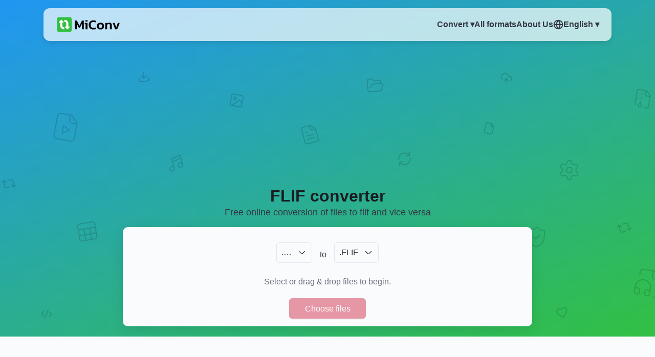

--- FILE ---
content_type: text/html; charset=UTF-8
request_url: https://miconv.com/flif-converter/
body_size: 20774
content:
<!DOCTYPE html> <html lang="en"> <head> <script async src="https://pagead2.googlesyndication.com/pagead/js/adsbygoogle.js?client=ca-pub-8026737379350416" crossorigin="anonymous"></script> <meta charset="utf-8"> <meta name="csrf-token" content="raKUb1tS36iIjSuLK7v4rn05AUooGNUUtJntTgtt"> <meta name="viewport" content="width=device-width, initial-scale=1"> <link rel="stylesheet" href="/assets/css/main_7a819d1d.css"> <title>Convert files to FLIF format online for free - MiConv</title><meta name="description" content="The best web app for converting files to and from FLIF format. Works on any device. Convert your files to FLIF for free in 2 clicks."><link rel="canonical" href="https://miconv.com/flif-converter/"/> <meta property="og:title" content="Convert files to FLIF format online for free - MiConv" /><meta property="og:description" content="The best web app for converting files to and from FLIF format. Works on any device. Convert your files to FLIF for free in 2 clicks." /><meta property="og:url" content="https://miconv.com/flif-converter/" /><meta property="og:type" content="website" /><meta property="og:image" content="https://miconv.com/assets/img/logo.png" /> <link rel="alternate" hreflang="de" href="https://miconv.com/de/flif-umwandeln/"/>   <link rel="alternate" hreflang="x-default" href="https://miconv.com/flif-converter/"/>  <link rel="alternate" hreflang="en" href="https://miconv.com/flif-converter/"/>   <link rel="alternate" hreflang="es" href="https://miconv.com/es/conversor-flif/"/>   <link rel="alternate" hreflang="fr" href="https://miconv.com/fr/convertisseur-flif/"/>   <link rel="alternate" hreflang="id" href="https://miconv.com/id/ubah-file-ke-flif/"/>   <link rel="alternate" hreflang="it" href="https://miconv.com/it/convertitore-flif/"/>   <link rel="alternate" hreflang="ja" href="https://miconv.com/ja/flif-henkan/"/>   <link rel="alternate" hreflang="ko" href="https://miconv.com/ko/flif-pail-byeonhwan/"/>   <link rel="alternate" hreflang="nl" href="https://miconv.com/nl/flif-omzetter/"/>   <link rel="alternate" hreflang="pl" href="https://miconv.com/pl/konwerter-flif/"/>   <link rel="alternate" hreflang="pt" href="https://miconv.com/pt/conversor-flif/"/>   <link rel="alternate" hreflang="ru" href="https://miconv.com/ru/konverter-flif/"/>   <link rel="alternate" hreflang="sv" href="https://miconv.com/sv/flif-omvandlare/"/>   <link rel="alternate" hreflang="th" href="https://miconv.com/th/paelng-fil-pen-flif/"/>   <link rel="alternate" hreflang="tr" href="https://miconv.com/tr/flif-cevirici/"/>   <link rel="alternate" hreflang="vi" href="https://miconv.com/vi/chuyen-sang-flif/"/>   <link rel="alternate" hreflang="da" href="https://miconv.com/da/flif-konverter/"/>   <link rel="alternate" hreflang="hu" href="https://miconv.com/hu/flif-atalakito/"/>   <link rel="alternate" hreflang="ro" href="https://miconv.com/ro/convertor-flif/"/>   <link rel="alternate" hreflang="tw" href="https://miconv.com/tw/zhuanhuan-wei-flif/"/>  </head> <body> <header class="miHeader"> <div class="miContainer"> <nav class="navbar"> <div class="logo"> <a href="/"> <svg> <use xlink:href="#i_logo"></use> </svg> </a> </div> <div class="burger" onclick="toggleMenu()"> <div></div> <div></div> <div></div> </div> <div class="navbar-content" id="menu"> <div class="menu-center"> <div class="dropdown miMenu-dropdown" id="convertDropdown"> <div class="dropdown-select"> <a href="#" onclick="toggleDropdown('convertDropdown'); return false;"> Convert ▾ </a> </div> <div class="dropdown-content"> <a href="/images/"> <div class="m-hide"> <svg width="64px" height="64px"> <use xlink:href="#i_image"></use> </svg> </div> <div> Images </div> </a>  <a href="/documents/"> <div class="m-hide"> <svg width="64px" height="64px"> <use xlink:href="#i_document"></use> </svg> </div> <div> Documents </div> </a>  <a href="/spreadsheets/"> <div class="m-hide"> <svg width="64px" height="64px"> <use xlink:href="#i_spreadsheet"></use> </svg> </div> <div> Spreadsheets </div> </a>  <a href="/presentations/"> <div class="m-hide"> <svg width="64px" height="64px"> <use xlink:href="#i_presentation"></use> </svg> </div> <div> Presentations </div> </a>    <a href="/audio/"> <div class="m-hide"> <svg width="64px" height="64px"> <use xlink:href="#i_audio"></use> </svg> </div> <div> Audio </div> </a>  <a href="/video/"> <div class="m-hide"> <svg width="64px" height="64px"> <use xlink:href="#i_video"></use> </svg> </div> <div> Video </div> </a>  <a href="/ebooks/"> <div class="m-hide"> <svg width="64px" height="64px"> <use xlink:href="#i_ebook"></use> </svg> </div> <div> eBooks </div> </a>  <a href="/archives/"> <div class="m-hide"> <svg width="64px" height="64px"> <use xlink:href="#i_archive"></use> </svg> </div> <div> Archives </div> </a>    <a href="/fonts/"> <div class="m-hide"> <svg width="64px" height="64px"> <use xlink:href="#i_font"></use> </svg> </div> <div> Fonts </div> </a>  <a href="/cad/"> <div class="m-hide"> <svg width="64px" height="64px"> <use xlink:href="#i_cad"></use> </svg> </div> <div> CAD </div> </a>  <a href="/mesh/"> <div class="m-hide"> <svg width="64px" height="64px"> <use xlink:href="#i_mesh"></use> </svg> </div> <div> 3D </div> </a>  <a href="/gis/"> <div class="m-hide"> <svg width="64px" height="64px"> <use xlink:href="#i_gis"></use> </svg> </div> <div> GIS </div> </a>   </div> </div> <a href="/all-formats/"> <span class="euiButton__text"> All formats </span> </a> <a href="/about-us/"> <span class="euiButton__text"> About Us </span> </a> </div> <div class="menu-center"> <div class="lang-dropdown" id="langDropdown"> <div class="lang-select" onclick="toggleDropdown('langDropdown')"> <svg width="20px" height="20px" xmlns="http://www.w3.org/2000/svg" fill="none" viewBox="0 0 20 20"> <g clip-path="url(#a)"> <path stroke="#343741" stroke-linecap="round" stroke-linejoin="round" stroke-width="2" d="M18.333 10A8.333 8.333 0 0 1 10 18.333M18.333 10A8.333 8.333 0 0 0 10 1.667M18.333 10H1.667M10 18.333A8.333 8.333 0 0 1 1.667 10M10 18.333a12.084 12.084 0 0 1 0-16.666m0 16.666a12.084 12.084 0 0 0 0-16.666M1.667 10A8.333 8.333 0 0 1 10 1.667"/> </g> <defs> <clipPath id="a"> <path fill="#fff" d="M0 0h20v20H0z"/> </clipPath> </defs> </svg> English ▾ </div> <div class="lang-content"> <a rel="alternate" hreflang="de" href="https://miconv.com/de/flif-umwandeln/"> Deutsch </a>  <a rel="alternate" hreflang="en" href="https://miconv.com/flif-converter/"> English </a>  <a rel="alternate" hreflang="es" href="https://miconv.com/es/conversor-flif/"> Español </a>  <a rel="alternate" hreflang="fr" href="https://miconv.com/fr/convertisseur-flif/"> Français </a>  <a rel="alternate" hreflang="id" href="https://miconv.com/id/ubah-file-ke-flif/"> Indonesia </a>  <a rel="alternate" hreflang="it" href="https://miconv.com/it/convertitore-flif/"> Italiano </a>  <a rel="alternate" hreflang="ja" href="https://miconv.com/ja/flif-henkan/"> 日本語 </a>  <a rel="alternate" hreflang="ko" href="https://miconv.com/ko/flif-pail-byeonhwan/"> 한국어 </a>  <a rel="alternate" hreflang="nl" href="https://miconv.com/nl/flif-omzetter/"> Nederlands </a>  <a rel="alternate" hreflang="pl" href="https://miconv.com/pl/konwerter-flif/"> Polski </a>  <a rel="alternate" hreflang="pt" href="https://miconv.com/pt/conversor-flif/"> Português </a>  <a rel="alternate" hreflang="ru" href="https://miconv.com/ru/konverter-flif/"> Русский </a>  <a rel="alternate" hreflang="sv" href="https://miconv.com/sv/flif-omvandlare/"> Svenska </a>  <a rel="alternate" hreflang="th" href="https://miconv.com/th/paelng-fil-pen-flif/"> ภาษาไทย </a>  <a rel="alternate" hreflang="tr" href="https://miconv.com/tr/flif-cevirici/"> Türkçe </a>  <a rel="alternate" hreflang="vi" href="https://miconv.com/vi/chuyen-sang-flif/"> Tiếng Việt </a>  <a rel="alternate" hreflang="da" href="https://miconv.com/da/flif-konverter/"> Dansk </a>  <a rel="alternate" hreflang="hu" href="https://miconv.com/hu/flif-atalakito/"> Magyar </a>  <a rel="alternate" hreflang="ro" href="https://miconv.com/ro/convertor-flif/"> Română </a>  <a rel="alternate" hreflang="tw" href="https://miconv.com/tw/zhuanhuan-wei-flif/"> 繁體中文 </a>  </div> </div> </div> </div> </nav> <script> function toggleMenu() { document.getElementById('menu').classList.toggle('active'); } function toggleDropdown(id) { const element = document.getElementById(id); element.classList.toggle('open'); } </script> </div>  <div class="miContainer"> <div class="miTopA"> <ins class="adsbygoogle" style="display:block" data-ad-client="ca-pub-8026737379350416" data-ad-slot="7664395349" data-full-width-responsive="true"></ins> <script> (adsbygoogle = window.adsbygoogle || []).push({}); </script> </div> </div>   <div class="miContainer miHContainer"> <div class="eui-textCenter"> <h1 class="euiTitle euiTitle--large"> FLIF converter </h1> <span>Free online conversion of files to flif and vice versa</span> </div> </div> <div class="miContainer miForm" id="miForm"> <div class="miForm--container"> <div class="miForm--actionGroup"> <div class="miForm--labelItem">   </div> <div class="miForm--chooseFormat"> <div class="miForm--chooseFormat__input"> <div class="miForm--chooseFormat__inputSelectControl"> <button type="button">.…</button> <div class="miForm--chooseFormat__inputIcon"> <svg> <use href="#i_select-arrow"></use> </svg> </div> </div> </div> </div> <div class="miForm--labelItem"> to </div> <div class="miForm--chooseFormat"> <div class="miForm--chooseFormat__input"> <div class="miForm--chooseFormat__inputSelectControl"> <button type="button">.FLIF</button> <div class="miForm--chooseFormat__inputIcon"> <svg> <use href="#i_select-arrow"></use> </svg> </div> </div> </div> </div> <div class="miForm--labelItem">   </div> </div> <div class="miForm--infoText"> Select or drag &amp; drop files to begin. </div> <button class="miForm--chooseButton euiButton" type="button"> Choose files </button> </div> </div>  <script> window.form = {"i18n":{"Choose Files":"Choose files","Select files or drag":"Select or drag \u0026 drop files to begin.","Convert":"Convert","left-x-to-y":" ","to":"to","right-x-to-y":" ","Uploading":"Uploading","Converting":"Converting","Download":"Download","Error":"Error","Add files":"Add files","Restart":"Restart","Unsupported format":"Unsupported format","Too large":"File is too large","Too many files":"You can convert no more than 120 files per hour","Search":"Search","Wait":"Wait","image":"Images","document":"Documents","spreadsheet":"Spreadsheets","presentation":"Presentations","audio":"Audio","video":"Video","ebook":"eBooks","archive":"Archives","font":"Fonts","cad":"CAD","mesh":"3D","gis":"GIS"},"formatTo":"FLIF"};</script>  </header>  <div class="miContainer"> <div class="miForm--list" id="miForm--list"> </div> </div> <div class="miContainer euiText"> <div class="euiSpacer euiSpacer--l"></div> <div class="euiFlexGroup euiFlexGroup--gutterExtraLarge euiFlexGroup--directionRow euiFlexGroup--responsive"> <div class="euiFlexItem euiFlexItem--flexGrow1"> <div class="euiCard euiCard--plain euiCard--paddingMedium euiCard--horizontal euiCard--hasIcon"> <div class="euiCard__top"> <svg class="euiCard__icon" width="32" height="32"> <use xlink:href="#i_image"></use> </svg> </div> <div class="euiCard__content"> <span class="euiTitle euiTitle--small euiCard__title"> About FLIF </span> <div class="euiText euiText--small euiCard__description"> <p> FLIF is an image format designed for high compression and lossless quality. It automatically adapts to different image types and compresses better than PNG in many cases. While innovative, FLIF has seen limited adoption and has been mostly superseded by newer formats like AVIF. </p> </div> </div> </div> </div> <div class="euiFlexItem euiFlexItem--flexGrow2"> <div class="euiCard euiCard--plain euiCard--borderRadiusMedium euiCard--paddingMedium"> <div class="euiCard__top"> <h2 class="eui-textCenter"> How to convert a file to FLIF? </h2> </div> <div class="euiCard__content"> <div class="euiSteps">   <div class="euiStep"> <div class="euiStep__titleWrapper"><span class="euiStepNumber euiStep__circle"> <span class="euiStepNumber__number" aria-hidden="true"> 1 </span> </span> <p class="euiText euiText--constrainedWidth"> Click the «Choose files» button and select the files you want to convert. The maximum file size is 75 MB. </p> </div> </div>   <div class="euiStep"> <div class="euiStep__titleWrapper"><span class="euiStepNumber euiStep__circle"> <span class="euiStepNumber__number" aria-hidden="true"> 2 </span> </span> <p class="euiText euiText--constrainedWidth"> Select «FLIF» as the target format. Click «Convert» to start converting files to FLIF. It will only take a few seconds. </p> </div> </div>   <div class="euiStep"> <div class="euiStep__titleWrapper"><span class="euiStepNumber euiStep__circle"> <span class="euiStepNumber__number" aria-hidden="true"> 3 </span> </span> <p class="euiText euiText--constrainedWidth"> You did it! Your files have been converted to FLIF format. Now download them to your device. </p> </div> </div>  </div> </div> </div> </div> </div> <div class="euiSpacer euiSpacer--l"></div> </div> <svg xmlns="http://www.w3.org/2000/svg" style="position:absolute; width: 0; height: 0"><symbol viewBox="0 0 30.49 30.46" style="shape-rendering:geometricPrecision;text-rendering:geometricPrecision;image-rendering:optimizeQuality;fill-rule:evenodd;clip-rule:evenodd" id="i_archive"><style><![CDATA[.fil1archive{fill:#4db70b}.fil0archive{fill:#000;fill-rule:nonzero}]]></style><g id="archive-g_1"><g id="archive-_2620134427008"><path class="fil0archive" d="m16.46 9.11-2.94 1.71a.6.6 0 0 1-.34.09l-8.07.01c-.37 0-.67-.31-.67-.68V5.5c0-.37.3-.68.67-.68h23.31c.38 0 .68.31.68.68v2.93c0 .38-.3.68-.68.68H16.46zM13 9.56l2.9-1.69a.72.72 0 0 1 .39-.12h11.45V6.18H5.79v3.38H13zM15.9 27.41 13 25.72H5.79v3.38h21.95v-1.57H16.29c-.15 0-.28-.04-.39-.12zm-2.38-2.95 2.94 1.71h11.96c.38 0 .68.31.68.68v2.93c0 .38-.3.68-.68.68H5.11c-.37 0-.67-.3-.67-.68v-4.73c0-.38.3-.68.67-.68h8.07c.12 0 .23.03.34.09z"></path><path class="fil0archive" d="M7.22 9.56h3.57c.38 0 .68.3.68.68v14.81c0 .37-.3.67-.68.67H7.22c-.38 0-.68-.3-.68-.67V10.24c0-.38.3-.68.68-.68zm2.9 1.36H7.89v13.45h2.23V10.92z"></path><rect class="fil1archive" x="17.48" y="14.86" width="13.02" height="8.1" rx="1.21" ry="1.14"></rect><path class="fil1archive" d="M17.48 14.58c.21-.24.51-.4.86-.4h11.23c.37 0 .7.18.91.46.01-.91-.42-1.28-.78-1.29l-7.01-.13c-.27 0-.5-.11-.65-.33l-.18-.24a.81.81 0 0 0-.66-.33h-2.91c-.45 0-.81.37-.81.82v1.44z"></path><path class="fil0archive" d="M.68 5.91h4.43c.38 0 .68.3.68.68v2.53c0 .38-.3.68-.68.68H.68C.3 9.8 0 9.5 0 9.12V6.59c0-.38.3-.68.68-.68zm3.76 1.36H1.36v1.17h3.08V7.27zM2.13 0c.58 0 1.11.24 1.5.62.38.39.62.92.62 1.5 0 .59-.24 1.12-.62 1.5-.39.39-.92.63-1.5.63-.59 0-1.12-.24-1.51-.62v-.01C.24 3.24 0 2.71 0 2.12c0-.58.24-1.11.62-1.5L.67.58C1.05.22 1.56 0 2.13 0zm.54 1.58a.755.755 0 0 0-.54-.22c-.2 0-.39.07-.52.19l-.03.03c-.14.14-.22.33-.22.54 0 .22.08.41.22.55.14.14.33.22.55.22.21 0 .4-.08.54-.22s.22-.33.22-.55c0-.21-.08-.4-.22-.54zM2.13 16.47c.58 0 1.11.24 1.5.63.38.38.62.91.62 1.5a2.115 2.115 0 0 1-2.12 2.12A2.115 2.115 0 0 1 0 18.6c0-.59.24-1.12.62-1.5.39-.39.92-.63 1.51-.63zm.54 1.59a.764.764 0 0 0-1.31.54.77.77 0 0 0 .77.77.764.764 0 0 0 .76-.77c0-.21-.08-.41-.22-.54z"></path><path class="fil0archive" d="M1.35 9.12c0-.37.3-.68.68-.68.37 0 .68.31.68.68v8.03a.68.68 0 0 1-1.36 0V9.12zM2.71 6.59c0 .37-.31.67-.68.67-.38 0-.68-.3-.68-.67V3.57c0-.37.3-.68.68-.68.37 0 .68.31.68.68v3.02z"></path></g></g></symbol><symbol viewBox="0 0 27.17 27.24" style="shape-rendering:geometricPrecision;text-rendering:geometricPrecision;image-rendering:optimizeQuality;fill-rule:evenodd;clip-rule:evenodd" id="i_audio"><style><![CDATA[.fil0audio,.fil1audio{fill:#000;fill-rule:nonzero}.fil1audio{fill:#4db70b}]]></style><g id="audio-g_1"><g id="audio-_2620134474880"><path class="fil0audio" d="M.59 8.51h4.59c.33 0 .6.26.6.59v8.69c0 .33-.27.59-.6.59H.59c-.32 0-.59-.26-.59-.59V9.1c0-.33.27-.59.59-.59zm4 1.18h-3.4v7.51h3.4V9.69z"></path><path class="fil0audio" d="M4.86 8.6 12.58 3c.26-.19.63-.13.83.13.07.1.11.23.11.35v19.93c0 .33-.27.59-.59.59-.15 0-.28-.05-.38-.13l-7.71-5.6a.607.607 0 0 1-.25-.48V9.1c0-.21.11-.39.27-.5zm7.47-3.96L5.78 9.4v8.09l6.55 4.76V4.64z"></path><path class="fil1audio" d="M15.8 6.84a.589.589 0 0 1 .01-.84c.23-.23.6-.23.83 0 .21.22.41.42.59.63l.02.03c1.87 2.14 2.8 4.6 2.79 7-.01 2.42-.98 4.79-2.9 6.7-.17.17-.34.33-.53.5-.24.21-.62.19-.83-.06a.586.586 0 0 1 .05-.83c.16-.14.32-.29.47-.44 1.7-1.69 2.55-3.76 2.56-5.88.01-2.12-.82-4.3-2.5-6.21l-.02-.03c-.18-.2-.36-.39-.54-.57z"></path><path class="fil1audio" d="M17.73 3.45a.608.608 0 0 1-.05-.84c.22-.24.6-.26.84-.04.7.63 1.33 1.3 1.88 1.99l.03.04c2.22 2.83 3.26 6.13 3.19 9.34-.08 3.23-1.27 6.38-3.52 8.87-.51.57-1.08 1.11-1.71 1.6-.25.21-.63.16-.83-.09-.2-.26-.16-.63.09-.83.58-.46 1.1-.95 1.58-1.47 2.04-2.28 3.14-5.15 3.2-8.11.07-2.95-.88-5.98-2.93-8.58l-.03-.03c-.51-.65-1.09-1.27-1.74-1.85z"></path><path class="fil1audio" d="M20.24 1.01a.598.598 0 0 1 .01-.84c.23-.23.61-.23.83.01.41.41.8.83 1.16 1.25 3.52 4.07 5.08 8.57 4.92 12.9-.16 4.33-2.05 8.47-5.43 11.8-.33.33-.68.66-1.04.97-.25.21-.62.19-.83-.06a.59.59 0 0 1 .06-.84c.34-.29.67-.6.99-.91 3.16-3.12 4.92-6.98 5.07-11.01.15-4.03-1.32-8.25-4.63-12.08-.35-.4-.72-.8-1.11-1.19z"></path></g></g></symbol><symbol viewBox="0 0 88.97 86.96" style="shape-rendering:geometricPrecision;text-rendering:geometricPrecision;image-rendering:optimizeQuality;fill-rule:evenodd;clip-rule:evenodd" id="i_cad"><style><![CDATA[.fil1cad{fill:#4db70b}.fil0cad{fill:#000;fill-rule:nonzero}]]></style><g id="cad-g_1"><g id="cad-_2656188122400"><path class="fil0cad" d="M78.5 86.96H40.48c-1.06 0-1.93-.86-1.93-1.93 0-.6.27-1.13.69-1.49L77.15 46.7a1.938 1.938 0 0 1 3.28 1.39l.01 36.94c0 1.07-.87 1.93-1.94 1.93zm-33.25-3.87h31.31V52.66L45.25 83.09z"></path><path class="fil0cad" d="M64.28 76.06h4.06V72l-4.06 4.06zm6 3.87H59.61c-.49 0-.99-.19-1.37-.56a1.95 1.95 0 0 1 0-2.74l10.67-10.67c.35-.35.83-.56 1.37-.56 1.06 0 1.93.86 1.93 1.93V78c0 1.07-.87 1.93-1.93 1.93zM39.98 74.04c1.07 0 1.94.86 1.94 1.93 0 1.07-.87 1.94-1.94 1.94H6.64c-1.83 0-3.49-.75-4.69-1.95A6.645 6.645 0 0 1 0 71.26c0-1.82.75-3.49 1.95-4.69l.12-.11a6.623 6.623 0 0 1 4.57-1.84h2.57c1.06 0 1.93.87 1.93 1.94 0 1.07-.87 1.93-1.93 1.93H6.64c-.72 0-1.38.28-1.88.74l-.07.08c-.5.5-.82 1.19-.82 1.95s.32 1.46.82 1.96c.5.5 1.19.82 1.95.82h33.34zM3.87 16.93c0 1.06-.87 1.93-1.93 1.93A1.94 1.94 0 0 1 0 16.93c0-1.83.75-3.49 1.95-4.69l.01-.01c1.2-1.2 2.86-1.95 4.68-1.95h2.57c1.06 0 1.93.87 1.93 1.94 0 1.07-.87 1.93-1.93 1.93H6.64c-.76 0-1.45.32-1.96.82-.5.5-.81 1.19-.81 1.96z"></path><path class="fil0cad" d="M0 16.93c0-1.07.87-1.94 1.94-1.94 1.06 0 1.93.87 1.93 1.94v54.33c0 1.07-.87 1.94-1.93 1.94C.87 73.2 0 72.33 0 71.26V16.93zM11.14 66.56c0 1.07-.87 1.93-1.93 1.93-1.07 0-1.94-.86-1.94-1.93V12.22c0-1.07.87-1.94 1.94-1.94 1.06 0 1.93.87 1.93 1.94v54.34z"></path><path class="fil0cad" d="M9.2 21.18c-1.06 0-1.93-.86-1.93-1.93 0-1.07.87-1.94 1.93-1.94h47.08c1.06 0 1.93.87 1.93 1.94 0 1.07-.87 1.93-1.93 1.93H9.2zM72.21 48.09c0 1.06-.87 1.93-1.93 1.93a1.94 1.94 0 0 1-1.94-1.93V31.98c0-1.07.87-1.94 1.94-1.94 1.06 0 1.93.87 1.93 1.94v16.11zM17.85 22.98c1.07 0 1.93.86 1.93 1.93 0 1.07-.86 1.94-1.93 1.94h-1.28v1.93c0 1.07-.87 1.94-1.94 1.94-1.07 0-1.93-.87-1.93-1.94v-3.87c0-1.07.86-1.93 1.93-1.93h3.22zM17.85 65.93c1.07 0 1.93.87 1.93 1.94 0 1.06-.86 1.93-1.93 1.93h-3.22c-1.07 0-1.93-.87-1.93-1.93v-3.88c0-1.07.86-1.93 1.93-1.93 1.07 0 1.94.86 1.94 1.93v1.94h1.28zM63.19 31.27l-5.3-5.72c-.72-.78-.68-1.99.09-2.72L80.38.56c.76-.75 1.98-.75 2.73.01l5.32 5.5c.74.77.72 1.99-.05 2.73l-22.4 22.52c-.75.76-1.98.76-2.73.01l-.06-.06zm-1.2-6.98 2.67 2.88L84.34 7.39l-2.63-2.71-19.72 19.61z"></path><path class="fil0cad" d="M63.77 28.22c.96-.46 2.11-.06 2.58.9.46.96.06 2.12-.9 2.58l-5.83 2.83c-.79.38-1.71.18-2.27-.44l-2.88-2.96c-.63-.65-.71-1.63-.26-2.36l3.45-5.55c.57-.91 1.76-1.19 2.67-.62.9.56 1.18 1.75.62 2.66l-2.66 4.26.9.93 4.58-2.23z"></path><path class="fil0cad" d="M55.91 29.97a1.93 1.93 0 0 1 2.73-.09c.78.73.81 1.96.08 2.73l-2.64 2.82c-.73.77-1.95.81-2.73.08-.77-.73-.81-1.95-.08-2.73l2.64-2.81z"></path><path class="fil1cad" d="m36.98 45.23-8.81-13.58-8.81 13.58zM30.11 31.65l8.81 13.58 19.39-.22-10.66-13.36zM36.98 46.93H19.36v13.31h5.22v-9.31h7.19v9.31h5.21zM38.92 46.93v13.31h19.39V46.71l-19.39.22zm7.86 4h4.97v4.65h-4.97v-4.65z"></path></g></g></symbol><symbol viewBox="0 0 63.78 63.18" style="shape-rendering:geometricPrecision;text-rendering:geometricPrecision;image-rendering:optimizeQuality;fill-rule:evenodd;clip-rule:evenodd" id="i_document"><style><![CDATA[.fil0document,.fil1document{fill:#000;fill-rule:nonzero}.fil1document{fill:#4db70b}]]></style><g id="document-g_1"><g id="document-_2655991094400"><path class="fil0document" d="m.25 57.42 4.3-15.61c.5-1.83 1.63-3.28 3.09-4.27 1.52-1.04 3.41-1.59 5.34-1.59h46.51c.74 0 1.43.17 2.05.5.62.33 1.15.82 1.55 1.43.43.64.63 1.31.68 2.01.04.64-.06 1.28-.25 1.92l-4.79 15.72c-.54 1.78-1.66 3.17-3.11 4.12-1.5 1-3.35 1.53-5.24 1.53H4.31c-.72 0-1.41-.17-2.02-.5a4.37 4.37 0 0 1-1.55-1.39C.32 60.66.1 60 .04 59.31c-.05-.62.04-1.25.21-1.89zm6.96-14.89L2.92 58.14c-.09.33-.14.65-.11.94.02.23.09.45.22.65.16.22.34.39.55.5.21.12.46.17.73.17h46.07c1.36 0 2.67-.36 3.71-1.05.93-.62 1.66-1.51 2-2.62l4.78-15.72c.1-.33.16-.65.14-.94-.02-.23-.09-.45-.22-.66-.15-.23-.34-.4-.56-.52-.21-.11-.46-.17-.74-.17H12.98c-1.38 0-2.72.39-3.78 1.11-.95.64-1.67 1.56-1.99 2.7z"></path><path class="fil0document" d="M2.78 59.18c0 .77-.63 1.39-1.39 1.39-.77 0-1.39-.62-1.39-1.39v-35.4c0-1.67.68-3.18 1.78-4.29l.02-.01a6.05 6.05 0 0 1 4.28-1.78h2.9c.77 0 1.39.62 1.39 1.39 0 .76-.62 1.39-1.39 1.39h-2.9c-.91 0-1.74.37-2.33.96l-.01.01c-.59.59-.96 1.42-.96 2.33v35.4zm49.38-38.06a1.39 1.39 0 0 1-.3-1.94c.45-.62 1.32-.75 1.93-.3.77.57 1.4 1.31 1.84 2.17.42.82.65 1.75.65 2.73v13.55a1.385 1.385 0 1 1-2.77 0V23.78c0-.54-.13-1.04-.36-1.49-.23-.46-.58-.87-.99-1.17zM15.4 37.33a1.385 1.385 0 1 1-2.77 0V4.91c0-1.35.55-2.58 1.44-3.47l.09-.08C15.04.52 16.23 0 17.53 0h27.44c1.35 0 2.58.55 3.47 1.44.89.89 1.44 2.12 1.44 3.47v32.42c0 .77-.62 1.39-1.39 1.39-.77 0-1.39-.62-1.39-1.39V4.91c0-.59-.24-1.12-.62-1.51-.39-.38-.92-.62-1.51-.62H17.53c-.56 0-1.07.21-1.45.56l-.05.06c-.39.39-.63.92-.63 1.51v32.42z"></path><path class="fil1document" d="M20.11 13.03c-.76 0-1.38-.63-1.38-1.39 0-.77.62-1.39 1.38-1.39h22.6c.76 0 1.38.62 1.38 1.39 0 .76-.62 1.39-1.38 1.39h-22.6zM20.11 20.75c-.76 0-1.38-.62-1.38-1.39 0-.76.62-1.39 1.38-1.39h22.6c.76 0 1.38.63 1.38 1.39 0 .77-.62 1.39-1.38 1.39h-22.6zM20.11 27.81a1.385 1.385 0 0 1 0-2.77h22.6a1.385 1.385 0 0 1 0 2.77h-22.6z"></path></g></g></symbol><symbol viewBox="0 0 74.19 84.42" style="shape-rendering:geometricPrecision;text-rendering:geometricPrecision;image-rendering:optimizeQuality;fill-rule:evenodd;clip-rule:evenodd" id="i_ebook"><style><![CDATA[.fil1ebook{fill:#4db70b}.fil0ebook,.fil2ebook{fill:#000;fill-rule:nonzero}.fil2ebook{fill:#4db70b}]]></style><g id="ebook-g_1"><g id="ebook-_2620134453024"><path class="fil0ebook" d="M42.4 69a1.835 1.835 0 1 1 3.67 0v8.2c0 1.98-.81 3.79-2.12 5.1a7.188 7.188 0 0 1-5.1 2.12H7.22c-1.98 0-3.79-.81-5.09-2.12A7.173 7.173 0 0 1 0 77.2V7.22c0-1.99.81-3.79 2.12-5.1l.12-.11A7.196 7.196 0 0 1 7.22 0h31.63c1.99 0 3.79.81 5.1 2.12l.11.12a7.196 7.196 0 0 1 2.01 4.98v8.51c0 1.01-.82 1.83-1.84 1.83a1.83 1.83 0 0 1-1.83-1.83V7.22c0-.94-.37-1.79-.97-2.43l-.08-.07a3.506 3.506 0 0 0-2.5-1.05H7.22c-.94 0-1.79.37-2.43.97l-.07.08c-.65.64-1.05 1.53-1.05 2.5V77.2c0 .97.4 1.86 1.05 2.5.64.65 1.53 1.04 2.5 1.04h31.63c.97 0 1.86-.4 2.5-1.04.65-.64 1.05-1.53 1.05-2.5V69z"></path><path class="fil0ebook" d="M24.2 67.16c1.65 0 3.15.67 4.24 1.76a5.971 5.971 0 0 1 1.75 4.23c0 1.66-.67 3.16-1.75 4.24a5.944 5.944 0 0 1-4.24 1.76 5.98 5.98 0 0 1-4.24-1.76l-.11-.12a5.98 5.98 0 0 1-1.64-4.12c0-1.65.67-3.15 1.75-4.23l.13-.12a5.956 5.956 0 0 1 4.11-1.64zm1.64 4.35c-.41-.42-.99-.68-1.64-.68-.61 0-1.16.23-1.57.61l-.07.07a2.335 2.335 0 0 0-.08 3.21l.08.08c.42.42 1 .68 1.64.68a2.319 2.319 0 0 0 2.32-2.33c0-.64-.26-1.22-.68-1.64zM19.08 11.84c-1.01 0-1.84-.83-1.84-1.84 0-1.01.83-1.84 1.84-1.84h10.96c1.01 0 1.84.83 1.84 1.84 0 1.01-.83 1.84-1.84 1.84H19.08z"></path><path class="fil1ebook" d="M43.62 57.51V24.4c-7.68-3.69-15.36-3.26-23.04-2.24v32.28c7.67-1.65 15.36-.29 23.04 3.07zM46.31 57.51V24.4c2.15-3.62 9.99-8.76 17.67-8.67V48c-8.83.38-17.67 6.42-17.67 9.51z"></path><path class="fil2ebook" d="M14.97 26.68a1.835 1.835 0 1 1 3.67 0v30.84c4.94-.59 9.48-.61 13.71-.04 4.86.64 9.29 2.04 13.42 4.16.89.47 1.25 1.57.78 2.47-.46.9-1.56 1.25-2.46.79-3.76-1.93-7.79-3.21-12.22-3.79-4.44-.59-9.31-.49-14.73.32a1.833 1.833 0 0 1-2.17-1.8V26.68z"></path><path class="fil2ebook" d="M70.51 26.94c0-1.01.83-1.83 1.84-1.83 1.01 0 1.84.82 1.84 1.83v32.95a1.842 1.842 0 0 1-2.18 1.81c-5.41-.82-10.11-.98-14.39-.46-4.26.53-8.11 1.73-11.85 3.66-.9.46-2.01.11-2.47-.79-.47-.9-.11-2 .79-2.47 4.14-2.13 8.4-3.46 13.08-4.04 4.07-.5 8.44-.43 13.34.18V26.94z"></path><path class="fil2ebook" d="M65.59 20.64c0-1.01.82-1.83 1.83-1.83 1.02 0 1.84.82 1.84 1.83V53.6a1.833 1.833 0 0 1-2.3 1.77c-4.17-.77-7.25-.83-9.98-.24-2.74.6-5.24 1.9-8.23 3.82-.85.54-1.99.29-2.53-.56-.55-.85-.3-1.98.55-2.53 3.34-2.14 6.18-3.6 9.44-4.31 2.73-.6 5.68-.65 9.38-.12V20.64z"></path></g></g></symbol><symbol viewBox="0 0 27.14 26.67" style="shape-rendering:geometricPrecision;text-rendering:geometricPrecision;image-rendering:optimizeQuality;fill-rule:evenodd;clip-rule:evenodd" id="i_font"><path d="m11.75 16.4 2.4-3.81L9.79 0H6.31L0 19.61h3.48l1.35-4.46h6.52l.4 1.25zM8.03 4.57l2.25 7.26H5.83l2.2-7.26z" style="fill:#4db70b"></path><path d="M21.26 10.62v1.4l.02 1.6.06 3.4c.01.33-.26.6-.59.61h-5.32c-.34 0-.61-.27-.61-.6 0-.12.04-.24.1-.33l5.07-8.25c.11-.18.31-.29.51-.29h.17c.33 0 .6.27.6.61v.06l-.01.88v.91zm-1.2 1.41-.01-1.38-3.55 5.77h3.63l-.05-2.78-.02-1.61zm.58-6.19L10.5 22.74l-.37.63c-.26.44-.45.77-.63 1-.13.18-.26.34-.4.48-.14.14-.29.27-.45.38-.11.09-.24.16-.36.23h4.17c-.14-.08-.27-.17-.38-.28-.32-.31-.48-.72-.48-1.23 0-.12.01-.26.03-.41.01-.13.03-.28.06-.42l.01-.02c.03-.16.07-.3.11-.45l.01-.02c.05-.15.11-.3.17-.46l.01-.03c.07-.17.13-.33.19-.47.07-.16.15-.32.24-.49l.02-.04c.13-.26.56-.99.91-1.59.2-.34.37-.63.47-.81l.19-.35c.11-.2.32-.31.53-.31h6.23c.33 0 .6.27.6.6l.03 1.38.03 2.67c0 .3-.01.57-.04.82v.01c-.03.26-.07.48-.13.66-.06.22-.15.42-.27.6-.12.18-.27.33-.44.47-.09.06-.18.12-.27.17h5.34c-.1-.06-.2-.13-.29-.21-.11-.09-.21-.2-.29-.33a2.3 2.3 0 0 1-.2-.35c-.05-.12-.11-.25-.15-.39-.05-.14-.09-.29-.12-.45v-.03c-.04-.15-.06-.31-.09-.48-.03-.25-.06-1.21-.08-1.98l-.02-.83-.59-14.57h-3.16zM9.47 22.13 19.76 4.97c.1-.2.3-.34.54-.34h4.08c.32.01.59.26.6.58l.61 15.15.02.85c.02.73.04 1.64.07 1.84.03.15.05.29.07.41l.01.02c.02.12.05.23.08.33.04.09.07.18.11.26.03.07.06.13.09.18.03.04.06.07.09.1.03.02.06.05.1.06.06.03.12.06.19.08.06.02.13.03.2.04l.05.01c.32.07.52.4.45.72l-.2.89c-.04.29-.3.52-.6.52H19c-.05-.01-.09-.01-.14-.02a.606.606 0 0 1-.45-.72l.2-.9c.05-.27.28-.48.56-.5.16-.01.29-.04.41-.08a.728.728 0 0 0 .42-.3c.05-.07.09-.16.12-.27.04-.12.06-.27.08-.44v-.02c.02-.19.03-.42.03-.69v-1.3l-.02-1.35-.02-.79H14.9l-.5.86c-.35.6-.77 1.33-.88 1.54l-.02.03c-.07.14-.14.28-.2.44-.07.15-.13.29-.18.42l-.01.03c-.05.13-.1.26-.14.38l-.01.03c-.04.13-.07.23-.08.32l-.01.02c-.02.1-.03.2-.05.31-.01.09-.01.18-.01.28 0 .17.04.3.12.38.1.1.28.16.55.2l.06.01c.33.07.53.4.46.72l-.21.89c-.04.29-.29.52-.59.52H7.22c-.04-.01-.09-.01-.13-.02a.604.604 0 0 1-.46-.72l.21-.9a.61.61 0 0 1 .46-.49c.13-.03.25-.07.36-.12.11-.04.2-.1.29-.16.1-.07.2-.16.29-.25.1-.11.2-.22.3-.35.13-.19.32-.5.55-.9l.38-.63z" style="fill:#000;fill-rule:nonzero"></path></symbol><symbol viewBox="0 0 32.4 22.47" style="shape-rendering:geometricPrecision;text-rendering:geometricPrecision;image-rendering:optimizeQuality;fill-rule:evenodd;clip-rule:evenodd" id="i_gis"><style><![CDATA[.fil0gis{fill:#000;fill-rule:nonzero}]]></style><g id="gis-g_1"><g id="gis-_2620134471136"><path class="fil0gis" d="M11.91 9.69c.29-.26.73-.23.99.06.26.29.23.73-.06.99l-9.52 8.45 5.9-1.48c.19-.05.39-.01.55.08l5.45 3.23 6-1.33 8.08-7.56-4.54 1.06c-.21.05-.41 0-.57-.11l-4.17-2.58a.698.698 0 0 1-.23-.96c.2-.33.64-.43.97-.23l3.96 2.44 6.82-1.59c.24-.06.5.01.67.2.27.29.25.73-.03.99l-10.11 9.47c-.09.1-.22.17-.36.21l-6.41 1.41a.74.74 0 0 1-.56-.07l-5.46-3.23-8.41 2.12a.686.686 0 0 1-.69-.22.699.699 0 0 1 .06-.99L11.91 9.69z"></path><path class="fil0gis" d="M9.88 18.89a.71.71 0 0 1-1-.01.697.697 0 0 1 .02-.99l4.95-4.8c.27-.27.72-.27.99.01s.26.72-.01.99l-4.95 4.8zM15.59 22.27c-.28.27-.72.26-.99-.02a.697.697 0 0 1 .01-.99l9.5-9.26c.28-.27.72-.26.99.01.27.28.27.73-.01 1l-9.5 9.26z"></path><path d="M16.46 16.19c.38-.34 2.65-5.01 3.01-5.85.54-1.25 1.57-3.53 1.75-4.89.44-3.36-1.62-5.63-5.09-5.44-2.56.14-4.2 1.51-4.38 4.03-.09 1.38.25 2.39.66 3.53l4.05 8.62zm-.3-13.97c-1.27.18-2.37 1.32-2.15 2.82.18 1.26 1.34 2.35 2.82 2.13 1.25-.18 2.35-1.34 2.13-2.82-.18-1.25-1.33-2.35-2.8-2.13z" style="fill:#4db70b"></path></g></g></symbol><symbol viewBox="0 0 27.24 21.17" style="shape-rendering:geometricPrecision;text-rendering:geometricPrecision;image-rendering:optimizeQuality;fill-rule:evenodd;clip-rule:evenodd" id="i_image"><style><![CDATA[.fil0image{fill:#000}.fil1image{fill:#4db70b}]]></style><g id="image-g_1"><g id="image-_2620695013488"><path class="fil0image" d="M21.95 20.01a.58.58 0 0 1 0 1.16H.58a.58.58 0 0 1-.58-.58V3.94c0-.32.26-.58.58-.58h1.57a.58.58 0 0 1 0 1.16h-.99v15.49h20.79z"></path><path class="fil0image" d="M4.7 0h21.38c.64 0 1.16.52 1.16 1.16v16.65c0 .64-.52 1.16-1.16 1.16H4.7c-.64 0-1.16-.52-1.16-1.16V1.16C3.54.52 4.06 0 4.7 0zm0 1.16h21.38v16.65H4.7V1.16z"></path><circle class="fil1image" cx="10.02" cy="6" r="2.06"></circle><path class="fil1image" d="m9.88 10.98-3.16 4.61h17.24v-1.41l-2.03-4.91-3.69-1.9-4.33 5.68z"></path></g></g></symbol><symbol viewBox="0 0 72.72 78.99" style="shape-rendering:geometricPrecision;text-rendering:geometricPrecision;image-rendering:optimizeQuality;fill-rule:evenodd;clip-rule:evenodd" id="i_mesh"><style><![CDATA[.fil2mesh{fill:#4db70b}.fil0mesh{fill:#000;fill-rule:nonzero}]]></style><g id="mesh-g_1"><g id="mesh-_2620134468672"><path class="fil0mesh" d="M3.13 28.66c0-.99.8-1.79 1.79-1.79s1.8.8 1.8 1.79v27.9c0 .99-.81 1.79-1.8 1.79s-1.79-.8-1.79-1.79v-27.9z"></path><path style="fill:none" d="M8.79 17.81 21.86 7.35"></path><path class="fil0mesh" d="M33.53 7.44a1.793 1.793 0 0 1-1.27-2.2 1.79 1.79 0 0 1 2.19-1.27l25.98 6.96c.96.26 1.53 1.24 1.27 2.2a1.79 1.79 0 0 1-2.19 1.27L33.53 7.44zM66.65 21.55c0-.99.81-1.8 1.8-1.8s1.8.81 1.8 1.8v29.29c0 .99-.81 1.79-1.8 1.79s-1.8-.8-1.8-1.79V21.55zM43.83 38.66c0-.99.81-1.8 1.8-1.8s1.79.81 1.79 1.8v26.93c0 .99-.8 1.79-1.79 1.79s-1.8-.8-1.8-1.79V38.66zM11.87 24.67a1.792 1.792 0 1 1 .82-3.49l26.09 6.07c.96.23 1.56 1.19 1.34 2.16-.22.96-1.19 1.56-2.15 1.34l-26.1-6.08zM53.01 28.62c-.75.64-1.88.55-2.53-.2-.64-.75-.55-1.88.2-2.53l9.95-8.48c.75-.64 1.88-.55 2.53.2.64.75.55 1.88-.2 2.53l-9.95 8.48z"></path><path class="fil0mesh" d="M24.35 11.94c0-1 .8-1.8 1.79-1.8 1 0 1.8.8 1.8 1.8v27.81c0 1-.8 1.8-1.8 1.8-.99 0-1.79-.8-1.79-1.8V11.94zM11.43 61.08c-.78.62-1.91.49-2.52-.29-.62-.77-.49-1.9.29-2.52l10.31-8.23c.78-.61 1.91-.48 2.52.29.62.78.49 1.9-.28 2.52l-10.32 8.23zM33.64 49.61a1.8 1.8 0 0 1-1.27-2.2c.26-.96 1.25-1.52 2.21-1.26l26.3 7.13c.95.26 1.52 1.25 1.26 2.21a1.8 1.8 0 0 1-2.2 1.26l-26.3-7.14zM60.56 60.87a1.79 1.79 0 0 1 2.53.19 1.8 1.8 0 0 1-.2 2.53l-9.86 8.45c-.75.64-1.88.55-2.52-.2a1.78 1.78 0 0 1 .19-2.52l9.86-8.45zM38.9 71.77c.96.24 1.55 1.21 1.31 2.17-.23.96-1.2 1.55-2.16 1.31l-26.87-6.64c-.96-.23-1.55-1.2-1.32-2.17a1.8 1.8 0 0 1 2.17-1.31l26.87 6.64zM11.67 17.79c-.77.62-1.9.49-2.51-.28-.62-.77-.49-1.89.28-2.51l9.14-7.31c.77-.61 1.89-.49 2.51.28.62.77.49 1.9-.28 2.52l-9.14 7.3z"></path><circle class="fil2mesh" cx="45.63" cy="30.69" r="4.92"></circle><circle class="fil2mesh" cx="4.92" cy="20.85" r="4.92"></circle><circle class="fil2mesh" cx="26.14" cy="4.92" r="4.92"></circle><circle class="fil2mesh" cx="67.8" cy="14.77" r="4.92"></circle><circle class="fil2mesh" cx="4.92" cy="64.22" r="4.92"></circle><circle class="fil2mesh" cx="45.63" cy="74.06" r="4.92"></circle><circle class="fil2mesh" cx="67.8" cy="58.14" r="4.92"></circle><circle class="fil2mesh" cx="26.14" cy="47.05" r="4.92"></circle></g></g></symbol><symbol viewBox="0 0 33.26 32.51" style="shape-rendering:geometricPrecision;text-rendering:geometricPrecision;image-rendering:optimizeQuality;fill-rule:evenodd;clip-rule:evenodd" id="i_presentation"><style><![CDATA[.fil2presentation{fill:#4db70b}.fil0presentation,.fil1presentation{fill:#000;fill-rule:nonzero}.fil1presentation{fill:#4db70b}]]></style><g id="presentation-g_1"><g id="presentation-_2620695053776"><path class="fil0presentation" d="M.72 0h31.82c.39 0 .72.32.72.72v20.73c0 .39-.33.72-.72.72H.72c-.4 0-.72-.33-.72-.72V.72C0 .32.32 0 .72 0zm31.09 1.45H1.45v19.27h30.36V1.45z"></path><path class="fil0presentation" d="M8.06 20.72h16.88c.4 0 .72.33.72.73v2.69c0 .4-.32.72-.72.72H8.06c-.4 0-.73-.32-.73-.72v-2.69c0-.4.33-.73.73-.73zm16.15 1.45H8.78v1.25h15.43v-1.25z"></path><path class="fil0presentation" d="M15.54 23.42h2.73c.4 0 .73.32.73.72v7.64c0 .4-.33.73-.73.73h-2.73c-.4 0-.73-.33-.73-.73v-7.64c0-.4.33-.72.73-.72zm2.01 1.44h-1.29v6.2h1.29v-6.2zM10 23.42h2.74c.4 0 .72.32.72.72 0 .08-.01.15-.03.22l-2.07 7.61c-.09.33-.38.54-.7.54H7.93a.734.734 0 0 1-.7-.94l2.07-7.62c.09-.32.38-.53.7-.53zm1.79 1.44h-1.23l-1.69 6.2h1.24l1.68-6.2z"></path><path class="fil1presentation" d="M16.63 10.39c-.4 0-.72-.32-.72-.72 0-.4.32-.72.72-.72h12.83c.39 0 .72.32.72.72 0 .4-.33.72-.72.72H16.63z"></path><rect class="fil2presentation" x="17.58" y="6.29" width="2.38" height="3.38" rx=".5" ry=".5"></rect><rect class="fil2presentation" x="21.46" y="5.08" width="2.38" height="4.6" rx=".56" ry=".75"></rect><rect class="fil2presentation" x="25.81" y="3.31" width="2.38" height="6.36" rx=".69" ry="1.29"></rect><path class="fil1presentation" d="M4.55 19.13c-.32.24-.77.18-1.01-.14a.719.719 0 0 1 .14-1.01l2.87-2.17c.25-.18.56-.19.81-.04l3.12 1.56 2.68-2.57c.27-.26.69-.26.97-.03l2.31 1.99 3.15-3.35c.27-.29.73-.3 1.02-.03l1.73 1.62 1.7-1.33c.28-.22.68-.2.94.04l2.45 2.29 1.52-1.5c.28-.28.74-.28 1.02 0 .28.29.28.74-.01 1.02l-1.99 1.98c-.27.28-.73.3-1.02.03l-2.51-2.34-1.7 1.33a.74.74 0 0 1-.94-.04l-1.66-1.55-3.12 3.32c-.26.28-.7.3-.99.05l-2.34-2.01-2.55 2.44c-.22.23-.56.3-.85.15l-3.22-1.61-2.52 1.9z"></path><path class="fil2presentation" d="M3.53 7.97a4.4 4.4 0 0 0 4.4 4.4c1.36 0 2.58-.62 3.38-1.6l-3.38-2.8 1.42-4.16c-.45-.15-.93-.24-1.42-.24a4.4 4.4 0 0 0-4.4 4.4z"></path><path class="fil2presentation" d="m9.11 7.45 3.39 2.8a4.392 4.392 0 0 0-1.96-6.96L9.11 7.45z"></path><path class="fil0presentation" d="M23.43 23.42h-2.74c-.4 0-.72.32-.72.72 0 .08.01.15.03.22l2.07 7.61c.09.33.38.54.7.54h2.73a.734.734 0 0 0 .7-.94l-2.07-7.62a.726.726 0 0 0-.7-.53zm-1.79 1.44h1.24l1.68 6.2h-1.24l-1.68-6.2z"></path></g></g></symbol><symbol viewBox="0 0 76.55 95.95" style="shape-rendering:geometricPrecision;text-rendering:geometricPrecision;image-rendering:optimizeQuality;fill-rule:evenodd;clip-rule:evenodd" id="i_spreadsheet"><style><![CDATA[.fil0spreadsheet,.fil1spreadsheet{fill:#000;fill-rule:nonzero}.fil1spreadsheet{fill:#4db70b}]]></style><g id="spreadsheet-g_1"><g id="spreadsheet-_2619997964608"><path class="fil0spreadsheet" d="M21.28 4.17 4.17 23.43v68.35h68.2V4.17H21.28zM.53 21.25 18.71.78C19.1.3 19.68 0 20.34 0h54.12c1.15 0 2.09.94 2.09 2.09v91.77c0 1.16-.94 2.09-2.09 2.09H2.09A2.09 2.09 0 0 1 0 93.86V22.64c0-.49.18-.99.53-1.39z"></path><path class="fil0spreadsheet" d="M2.09 24.73C.94 24.73 0 23.79 0 22.64s.94-2.09 2.09-2.09h16.16V2.09c0-1.15.94-2.09 2.09-2.09s2.09.94 2.09 2.09v20.55c0 1.15-.94 2.09-2.09 2.09H2.09z"></path><path class="fil1spreadsheet" d="M14.53 29.74h45.96c1.15 0 2.08.94 2.08 2.09v46.33c0 1.16-.93 2.09-2.08 2.09H14.53a2.08 2.08 0 0 1-2.08-2.09V31.83c0-1.15.93-2.09 2.08-2.09zm43.87 4.18H16.62v42.16H58.4V33.92z"></path><path class="fil1spreadsheet" d="M14.53 46.62c-1.15 0-2.08-.94-2.08-2.09s.93-2.09 2.08-2.09h45.96c1.15 0 2.08.94 2.08 2.09s-.93 2.09-2.08 2.09H14.53zM14.53 58.36c-1.15 0-2.08-.94-2.08-2.09s.93-2.09 2.08-2.09h45.96c1.15 0 2.08.94 2.08 2.09s-.93 2.09-2.08 2.09H14.53zM14.53 69.47c-1.15 0-2.08-.94-2.08-2.09s.93-2.09 2.08-2.09h45.96c1.15 0 2.08.94 2.08 2.09s-.93 2.09-2.08 2.09H14.53z"></path><path class="fil1spreadsheet" d="M28.17 77.59c0 1.15-.93 2.08-2.08 2.08A2.08 2.08 0 0 1 24 77.59V32.98c0-1.15.93-2.09 2.09-2.09 1.15 0 2.08.94 2.08 2.09v44.61zM39.91 77.59c0 1.15-.93 2.08-2.08 2.08a2.08 2.08 0 0 1-2.09-2.08V32.98c0-1.15.93-2.09 2.09-2.09 1.15 0 2.08.94 2.08 2.09v44.61zM51.65 77.59c0 1.15-.93 2.08-2.08 2.08a2.08 2.08 0 0 1-2.09-2.08V32.98c0-1.15.93-2.09 2.09-2.09 1.15 0 2.08.94 2.08 2.09v44.61z"></path></g></g></symbol><symbol viewBox="0 0 69.27 69.34" style="shape-rendering:geometricPrecision;text-rendering:geometricPrecision;image-rendering:optimizeQuality;fill-rule:evenodd;clip-rule:evenodd" id="i_video"><style><![CDATA[.fil0video{fill:#000;fill-rule:nonzero}]]></style><g id="video-g_1"><g id="video-_2620280409344"><path class="fil0video" d="M1.51 32.28h66.25c.83 0 1.51.67 1.51 1.5V61c0 2.29-.94 4.38-2.45 5.89a8.307 8.307 0 0 1-5.89 2.45H8.34c-2.3 0-4.38-.94-5.89-2.45A8.324 8.324 0 0 1 0 61V33.78c0-.83.68-1.5 1.51-1.5zm64.74 3.01H3.02V61c0 1.47.59 2.8 1.56 3.76.96.97 2.29 1.56 3.76 1.56h52.59c1.46 0 2.8-.6 3.76-1.56.97-.96 1.56-2.29 1.56-3.76V35.29z"></path><path class="fil0video" d="M1.51 21.75h66.25c.83 0 1.51.67 1.51 1.5v10.53c0 .84-.68 1.51-1.51 1.51H1.51c-.83 0-1.51-.67-1.51-1.51V23.25c0-.83.68-1.5 1.51-1.5zm64.74 3.01H3.02v7.52h63.23v-7.52z"></path><path style="fill:#4db70b" d="M46.38 49.98 26.31 37.93v23.63z"></path><path class="fil0video" d="M7.71 34.69a1.502 1.502 0 1 1-2.4-1.81l7.9-10.53c.5-.66 1.44-.79 2.11-.3.66.5.8 1.44.3 2.11L7.71 34.69zM19.8 34.69c-.5.66-1.44.79-2.11.3a1.52 1.52 0 0 1-.3-2.11l7.91-10.53a1.502 1.502 0 1 1 2.4 1.81l-7.9 10.53zM31.88 34.69c-.5.66-1.44.79-2.1.3-.66-.5-.8-1.44-.3-2.11l7.91-10.53c.49-.66 1.44-.79 2.1-.3.66.5.8 1.44.3 2.11l-7.91 10.53zM43.97 34.69c-.5.66-1.44.79-2.11.3a1.52 1.52 0 0 1-.3-2.11l7.91-10.53a1.502 1.502 0 1 1 2.4 1.81l-7.9 10.53zM56.05 34.69c-.49.66-1.44.79-2.1.3-.66-.5-.8-1.44-.3-2.11l7.91-10.53c.49-.66 1.44-.79 2.1-.3.66.5.8 1.44.3 2.11l-7.91 10.53z"></path><path class="fil0video" d="M1.37 10.88 64.72.02c.82-.14 1.6.41 1.73 1.23l1.81 10.38c.14.82-.41 1.6-1.23 1.74L1.76 24.74c-.82.14-1.6-.41-1.74-1.23-.02-.13-.02-.26-.01-.38l.11-10.78c.01-.74.55-1.35 1.25-1.47zm62.37-7.63L3.12 13.64l-.09 7.82 62-10.8-1.29-7.41z"></path><path class="fil0video" d="M51.5 4.67c-.58-.6-.56-1.55.04-2.12.6-.58 1.55-.56 2.13.04l8.81 9.19a1.5 1.5 0 0 1-.04 2.12c-.6.58-1.55.56-2.13-.04L51.5 4.67zM40.62 6.82a1.49 1.49 0 0 1 .01-2.12c.6-.59 1.55-.58 2.13.01l8.48 8.67c.59.59.58 1.54-.01 2.12-.6.59-1.55.58-2.13-.01l-8.48-8.67zM28.58 8.74c-.56-.62-.51-1.57.1-2.13.62-.55 1.57-.51 2.12.11l7.98 8.83c.56.62.51 1.57-.11 2.13-.61.55-1.56.5-2.12-.11l-7.97-8.83zM17.4 11.09c-.5-.65-.38-1.6.28-2.1.65-.51 1.6-.39 2.11.27l6.86 8.9c.51.66.39 1.6-.27 2.11-.65.51-1.6.39-2.11-.27l-6.87-8.91zM5.4 12.43c-.51-.65-.39-1.6.27-2.1.65-.51 1.6-.39 2.11.27l7.39 9.56c.51.66.38 1.61-.27 2.11-.66.51-1.61.39-2.11-.27L5.4 12.43z"></path></g></g></symbol></svg> <div class="miContainer euiText euiTextAlign--center"> <div> <h2> Supported conversions </h2> <span>MiConv can convert files to FLIF format and vice versa. Check the table below.</span> <div class="euiSpacer euiSpacer--s"></div> </div> <div class="euiFlexGrid euiFlexGrid--gutterSmall euiFlexGrid--responsive"> <div class="euiFlexItem euiFlexItem--flexGrow1"> </div>  <div class="euiFlexItem euiFlexItem--flexGrow3"> <div class="euiPanel euiPanel--flexGrowZero"> <div class="miFormatsPanelGroup euiFlexGroup"> <div class="euiPanel euiPanel--plain euiPanel--hasBorder euiPanel--noShadow euiFlexItem euiFlexItem--flexGrow4"> Convert from FLIF </div> <div class="euiPanel euiPanel--plain euiPanel--hasBorder euiPanel--noShadow euiFlexItem euiFlexItem--flexGrow1"> Rating </div> </div> </div>  <div class="euiPanel euiPanel--flexGrowZero"> <div class="miFormatsPanelGroup euiFlexGroup"> <div class="euiPanel euiPanel--plain euiPanel--hasBorder euiPanel--noShadow euiFlexItem euiFlexItem--flexGrow4"> <a href="/flif-to-gif/"> FLIF to GIF </a> </div> <div class="euiPanel euiPanel--plain euiPanel--hasBorder euiPanel--noShadow euiFlexItem euiFlexItem--flexGrow1"> 9.58 </div> </div> </div>  <div class="euiPanel euiPanel--flexGrowZero"> <div class="miFormatsPanelGroup euiFlexGroup"> <div class="euiPanel euiPanel--plain euiPanel--hasBorder euiPanel--noShadow euiFlexItem euiFlexItem--flexGrow4"> <a href="/flif-to-png/"> FLIF to PNG </a> </div> <div class="euiPanel euiPanel--plain euiPanel--hasBorder euiPanel--noShadow euiFlexItem euiFlexItem--flexGrow1"> 9.22 </div> </div> </div>  </div>   <div class="euiFlexItem euiFlexItem--flexGrow3"> <div class="euiPanel euiPanel--flexGrowZero"> <div class="miFormatsPanelGroup euiFlexGroup"> <div class="euiPanel euiPanel--plain euiPanel--hasBorder euiPanel--noShadow euiFlexItem euiFlexItem--flexGrow4"> Convert to FLIF </div> <div class="euiPanel euiPanel--plain euiPanel--hasBorder euiPanel--noShadow euiFlexItem euiFlexItem--flexGrow1"> Rating </div> </div> </div>  <div class="euiPanel euiPanel--flexGrowZero"> <div class="miFormatsPanelGroup euiFlexGroup"> <div class="euiPanel euiPanel--plain euiPanel--hasBorder euiPanel--noShadow euiFlexItem euiFlexItem--flexGrow4"> <a href="/gif-to-flif/"> GIF to FLIF </a> </div> <div class="euiPanel euiPanel--plain euiPanel--hasBorder euiPanel--noShadow euiFlexItem euiFlexItem--flexGrow1"> 9.68 </div> </div> </div>  <div class="euiPanel euiPanel--flexGrowZero"> <div class="miFormatsPanelGroup euiFlexGroup"> <div class="euiPanel euiPanel--plain euiPanel--hasBorder euiPanel--noShadow euiFlexItem euiFlexItem--flexGrow4"> <a href="/png-to-flif/"> PNG to FLIF </a> </div> <div class="euiPanel euiPanel--plain euiPanel--hasBorder euiPanel--noShadow euiFlexItem euiFlexItem--flexGrow1"> 9.02 </div> </div> </div>    </div>  <div class="euiFlexItem euiFlexItem--flexGrow1"> </div> </div> <div class="euiSpacer euiSpacer--l"></div> </div> <div class="miContainer euiText advantages"> <div class="eui-textCenter"> <h2>Advantages of MiConv</h2> </div> <div class="euiSpacer euiSpacer--m"></div> <div class="euiFlexGroup euiFlexGroup--gutterLarge euiFlexGroup--directionRow euiFlexGroup--responsive">  <div class="euiFlexItem"> <div class="euiCard euiCard--hasShadow euiCard--borderRadiusMedium euiCard--paddingMedium euiCard--centerAligned euiCard--hasIcon"> <div class="euiCard__top"> <svg width="64" height="64"> <use xlink:href="#i_online"></use> </svg> </div> <div class="euiCard__content"><span class="euiTitle euiTitle--small euiCard__title"> Online FLIF conversion </span> <div class="euiText euiText--small euiCard__description"> <p> You don&#039;t need to download and install any software to convert files to .flif format. All conversions take place in the cloud. </p></div> </div> </div> </div>  <div class="euiFlexItem"> <div class="euiCard euiCard--hasShadow euiCard--borderRadiusMedium euiCard--paddingMedium euiCard--centerAligned euiCard--hasIcon"> <div class="euiCard__top"> <svg width="64" height="64"> <use xlink:href="#i_security"></use> </svg> </div> <div class="euiCard__content"><span class="euiTitle euiTitle--small euiCard__title"> File security </span> <div class="euiText euiText--small euiCard__description"> <p> Your files are completely safe and accessible only to you. All files will be permanently deleted within 2 hours after conversion. </p></div> </div> </div> </div>  <div class="euiFlexItem"> <div class="euiCard euiCard--hasShadow euiCard--borderRadiusMedium euiCard--paddingMedium euiCard--centerAligned euiCard--hasIcon"> <div class="euiCard__top"> <svg width="64" height="64"> <use xlink:href="#i_free"></use> </svg> </div> <div class="euiCard__content"><span class="euiTitle euiTitle--small euiCard__title"> Fast and free </span> <div class="euiText euiText--small euiCard__description"> <p> Convert your flif files in 2 clicks. And don&#039;t pay anything for it! This FLIF converter is free for all users. </p></div> </div> </div> </div>  </div> <div class="euiSpacer euiSpacer--xl"></div> </div><svg xmlns="http://www.w3.org/2000/svg" style="position:absolute; width: 0; height: 0"><symbol viewBox="0 0 3.58 2.66" style="shape-rendering:geometricPrecision;text-rendering:geometricPrecision;image-rendering:optimizeQuality;fill-rule:evenodd;clip-rule:evenodd" id="i_free"><g id="free-free"><g id="free-free_0"><path class="fil0free" d="M3.11.93c.02-.09.16-.06.14.03-.04.16-.1.53-.18.61-.03.03-.06.06-.11.08l-2.08.98c-.1.05-.21.01-.26-.08l-.6-1.28c-.05-.1 0-.21.1-.26L2.2.03c.08-.04.18-.04.26 0 .12.07.72.34.79.42.15.16-.04.23-.08.13L3.1.52C2.99.47 2.4.15 2.32.15c-.02 0-.05.01-.07.02l-2.08.98-.03.07.6 1.28.07.02 2.08-.98.09-.1.13-.51zM3 .79c-.01 0-.02 0-.03.01-.18.09-.22-.25-.03-.21.09.02.12-.11.03-.13-.29-.06-.43.36-.14.48.24.09.32-.15.17-.15z"></path><path d="m.74 2.09-.29-.62.38-.19.06.13-.24.11.06.12.22-.1.06.13-.22.1.12.25-.15.07zm.42-.82-.02.01.08.17c.22-.1.08-.21.05-.21s-.06.01-.11.03zm.07.59.15-.07-.12-.25h.02l.28.16.17-.08-.31-.17c.06-.07.07-.15.04-.23-.1-.22-.38-.05-.52.02l.29.62zm.56-.27L1.5.97l.38-.18.06.13-.24.11.05.11.21-.1.06.13-.21.1.06.12.25-.12.06.13-.39.19zm.51-.23.38-.19-.06-.13-.24.12-.06-.12.2-.1-.05-.13-.21.1L2.21.8l.24-.11-.06-.13L2 .73l.3.63z" style="fill:#4db70b"></path><path class="fil0free" d="M2.93.77c-.12 0-.14-.24.22-.13.81.26.34 1.37-.24 1.24-.1-.02-.07-.17.03-.15.15.03.25-.04.35-.15.29-.34.12-.82-.36-.81z"></path></g></g></symbol><symbol viewBox="0 0 3.39 2.25" style="shape-rendering:geometricPrecision;text-rendering:geometricPrecision;image-rendering:optimizeQuality;fill-rule:evenodd;clip-rule:evenodd" id="i_online"><path d="M2.83 1.01c.04-.46-.29-.74-.61-.53-.13.09-.1-.15-.31-.28-.23-.13-.53-.05-.62.24C1.25.58 1.12.41 1 .39.73.35.54.68.57 1.01c.01.15-.32.01-.41.48-.01.08-.01.14 0 .21.02.16.11.3.25.38H3c.14-.08.22-.22.25-.38.04-.25-.08-.57-.35-.61-.05.01-.07-.03-.07-.08zm.03-.5c.09.11.13.28.12.46.45.14.6.95.07 1.27-.01.01-.02.01-.04.01L.35 2.24C-.17 1.97-.08 1.12.41.97.4.45.82.1 1.18.32c.2-.44.8-.42 1.02.01.26-.13.52-.05.66.18z" style="fill:#000"></path><path d="M1.28 1.1c-.2-.05-.22-.01-.14-.17.2-.39.64-.41.96-.16.06.04.13-.12.14-.07l.07.48-.49-.12C1.86 1 2.06.95 1.8.85a.349.349 0 0 0-.46.24c-.01.03-.01.02-.06.01zm.85.24c.2.05.22.01.14.16-.2.4-.64.42-.97.17-.05-.04-.12.11-.13.06l-.07-.48.49.13c-.04.05-.24.1.02.21.18.07.41-.04.46-.24 0-.02 0-.02.06-.01z" style="fill:#4db70b"></path></symbol><symbol viewBox="0 0 3.1 3.09" style="shape-rendering:geometricPrecision;text-rendering:geometricPrecision;image-rendering:optimizeQuality;fill-rule:evenodd;clip-rule:evenodd" id="i_security"><g id="security-security"><g id="security-security_0"><path class="fil0security" d="M.27 1.07h1.11c0-.09-.01-.28.17-.28h1.38c.09 0 .17.08.17.17v1.85c0 .15-.13.28-.28.28H.28c-.15 0-.28-.13-.28-.28V1.34c-.02-.15.11-.27.27-.27zm1.18.13H.27c-.08 0-.14.07-.14.14v1.47c0 .08.06.14.14.14h2.54c.08 0 .14-.06.14-.14L2.94.93H1.53c-.04.04.04.27-.08.27z"></path><path class="fil0security" d="M.55.9C.55.98.42.98.42.9V.07C.42.03.45 0 .49 0h2.03c.03 0 .06.03.06.07v.59c0 .08-.13.08-.13 0V.13H.55V.9z"></path><path class="fil0security" d="M.74.54C.65.54.65.41.74.41h1.51c.08 0 .08.13 0 .13H.74z"></path><path d="M1.12 1.98h.08v-.15c0-.46.7-.46.7 0v.15h.05v.63h-.83v-.63zm.21 0h.43c0-.12.03-.38-.22-.38-.24 0-.21.26-.21.38zm.21.14c-.07 0-.1.1-.03.14l-.01.17h.09l-.01-.17c.06-.03.04-.14-.04-.14z" style="fill:#4db70b"></path></g></g></symbol></svg> <div class="miContainer euiText eui-textCenter"> <div class="euiSpacer euiSpacer--xl"></div> <div> <h2>See also</h2> <span>In addition to FLIF, we can convert many other file formats. Here are some popular conversions:</span> <div class="euiSpacer euiSpacer--s"></div> </div> <div class="euiFlexGrid euiFlexGrid--gutterSmall euiFlexGrid--responsive euiFlexGrid--fourths">   <div class="euiFlexItem"> <div class="euiPanel euiPanel--paddingMedium euiPanel--isClickable eui-textCenter"><a href="/jpg-to-pdf/"> JPG to PDF </a> </div> </div>  <div class="euiFlexItem"> <div class="euiPanel euiPanel--paddingMedium euiPanel--isClickable eui-textCenter"><a href="/jfif-to-jpg/"> JFIF to JPG </a> </div> </div>  <div class="euiFlexItem"> <div class="euiPanel euiPanel--paddingMedium euiPanel--isClickable eui-textCenter"><a href="/mp4-to-mp3/"> MP4 to MP3 </a> </div> </div>  <div class="euiFlexItem"> <div class="euiPanel euiPanel--paddingMedium euiPanel--isClickable eui-textCenter"><a href="/heic-to-jpg/"> HEIC to JPG </a> </div> </div>    <div class="euiFlexItem"> <div class="euiPanel euiPanel--paddingMedium euiPanel--isClickable eui-textCenter"><a href="/webp-to-jpg/"> WEBP to JPG </a> </div> </div>  <div class="euiFlexItem"> <div class="euiPanel euiPanel--paddingMedium euiPanel--isClickable eui-textCenter"><a href="/m4a-to-mp3/"> M4A to MP3 </a> </div> </div>  <div class="euiFlexItem"> <div class="euiPanel euiPanel--paddingMedium euiPanel--isClickable eui-textCenter"><a href="/otf-to-ttf/"> OTF to TTF </a> </div> </div>  <div class="euiFlexItem"> <div class="euiPanel euiPanel--paddingMedium euiPanel--isClickable eui-textCenter"><a href="/epub-to-mobi/"> EPUB to MOBI </a> </div> </div>    <div class="euiFlexItem"> <div class="euiPanel euiPanel--paddingMedium euiPanel--isClickable eui-textCenter"><a href="/wma-to-mp3/"> WMA to MP3 </a> </div> </div>  <div class="euiFlexItem"> <div class="euiPanel euiPanel--paddingMedium euiPanel--isClickable eui-textCenter"><a href="/jpeg-to-jpg/"> JPEG to JPG </a> </div> </div>  <div class="euiFlexItem"> <div class="euiPanel euiPanel--paddingMedium euiPanel--isClickable eui-textCenter"><a href="/jpg-to-jpeg/"> JPG to JPEG </a> </div> </div>  <div class="euiFlexItem"> <div class="euiPanel euiPanel--paddingMedium euiPanel--isClickable eui-textCenter"><a href="/dwg-to-pdf/"> DWG to PDF </a> </div> </div>   </div> <div class="euiSpacer euiSpacer--xl"></div> </div> <div class="miContainer miGood euiText eui-textCenter"> Over <span class="miBold">1,500,000</span> users in <span class="miBold">235</span> countries have used <span class="miBold">MiConv</span> to convert files in <span class="miBold">2022</span> <p>So you're in good company! 👍🏻</p> <div class="euiSpacer euiSpacer--s"></div> </div>  <footer class="miFooter"> <div class="miContainer"> <div class="euiSpacer euiSpacer--xl"></div> <div class="euiFlexGroup euiFlexGroup--gutterLarge euiFlexGroup--directionRow euiFlexGroup--responsive euiFlexGroup--justifyContentSpaceBetween"> <div class="euiFlexItem"> miconv.com © All rights reserved </div> <div class="euiFlexItem"> <div class="euiFlexGrid euiFlexGrid--gutterXLarge"> <div class="euiFlexItem euiFlexItem--flexGrowZero"> <a href="/about-us/"> About Us </a> </div> <div class="euiFlexItem euiFlexItem--flexGrowZero"> <a href="/privacy/"> Privacy Policy </a> </div> <div class="euiFlexItem euiFlexItem--flexGrowZero"> <a href="/terms-of-service/"> Terms of Service </a> </div> </div> </div> </div> <div class="euiSpacer euiSpacer--xl"></div> </div> </footer> <script src="/assets/js/main_8d1fd8c2.js" defer></script> <script async src="https://www.googletagmanager.com/gtag/js?id=G-32P9QV1T51"></script> <script> window.dataLayer = window.dataLayer || []; function gtag(){dataLayer.push(arguments);} gtag('js', new Date()); gtag('config', 'G-32P9QV1T51'); </script> <svg xmlns="http://www.w3.org/2000/svg" style="position:absolute; width: 0; height: 0"><symbol viewBox="0 0 455.431 455.431" style="enable-background:new 0 0 455.431 455.431" id="i_add-ext"><path d="M405.493 412.764c-69.689 56.889-287.289 56.889-355.556 0-69.689-56.889-62.578-300.089 0-364.089s292.978-64 355.556 0 69.689 307.201 0 364.089z" style="fill:#8dc640"></path><g style="opacity:.2"><path d="M229.138 313.209c-62.578 49.778-132.267 75.378-197.689 76.8-48.356-82.489-38.4-283.022 18.489-341.333 51.2-52.622 211.911-62.578 304.356-29.867 22.755 93.867-24.178 213.333-125.156 294.4z" style="fill:#fff"></path></g><path d="M362.827 227.876a25.494 25.494 0 0 1-25.6 25.6h-85.333v85.333a25.494 25.494 0 0 1-25.6 25.6 25.494 25.494 0 0 1-25.6-25.6v-85.333H115.36a25.494 25.494 0 0 1-25.6-25.6 25.494 25.494 0 0 1 25.6-25.6h85.333v-85.333a25.494 25.494 0 0 1 25.6-25.6 25.494 25.494 0 0 1 25.6 25.6v85.333h85.333a25.493 25.493 0 0 1 25.601 25.6z" style="fill:#fff"></path></symbol><symbol viewBox="0 0 497 497" id="i_add"><path fill="#f9f8f9" d="M386.046 144.047V408c0 22.091-17.909 40-40 40h-275c-22.091 0-40-17.909-40-40V40c0-22.091 17.909-40 40-40h171.197c4.547 0 8.987 1.032 13.007 2.966 3.025 1.455 126.621 125.409 128.09 128.629a29.992 29.992 0 0 1 2.706 12.452z"></path><path fill="#e3e0e4" d="M386.046 144.05v17.59h-104.32c-31.45 0-57.04-25.62-57.04-57.1V0h17.56c4.344 0 8.593.944 12.472 2.719 3.228 1.477 127.222 125.755 128.696 129.037a30.011 30.011 0 0 1 2.632 12.294zm-285 303.95h-30c-22.09 0-40-17.91-40-40V40c0-22.09 17.91-40 40-40h30c-22.09 0-40 17.91-40 40v368c0 22.09 17.91 40 40 40z"></path><path d="M212.154 150h-123.7a7.5 7.5 0 0 1 0-15h123.7a7.5 7.5 0 0 1 0 15zm0 180h-123.7a7.5 7.5 0 0 1 0-15h123.7a7.5 7.5 0 0 1 0 15zm98.3-120h-224a7.5 7.5 0 0 1 0-15h224a7.5 7.5 0 0 1 0 15zm0 60h-224a7.5 7.5 0 0 1 0-15h224a7.5 7.5 0 0 1 0 15z" fill="#1A1C21"></path><circle cx="364.454" cy="395.5" r="101.5" fill="#AEDC7C"></circle><path fill="#95C363" d="M445.526 456.57c-18.52 24.56-47.94 40.43-81.07 40.43-56.06 0-101.5-45.44-101.5-101.5 0-33.13 15.87-62.55 40.43-81.08-12.83 16.99-20.43 38.15-20.43 61.08 0 56.06 45.44 101.5 101.5 101.5 22.93 0 44.08-7.6 61.07-20.43z"></path><path fill="#1A1C21" d="M383.356 131.64h-101.63c-14.93 0-27.04-12.14-27.04-27.1V2.72c3.24 1.46 6.23 3.52 8.79 6.09l113.81 114.05c2.55 2.56 4.61 5.54 6.07 8.78z"></path><path fill="#f9f8f9" d="M364.546 451c-8.28 0-15-6.72-15-15v-25.5h-25.5c-8.28 0-15-6.72-15-15s6.72-15 15-15h25.5V355c0-8.28 6.72-15 15-15s15 6.72 15 15v25.5h25.5c8.28 0 15 6.72 15 15s-6.72 15-15 15h-25.5V436c0 8.28-6.72 15-15 15z"></path></symbol><symbol viewBox="0 0 191.812 191.812" style="enable-background:new 0 0 191.812 191.812" id="i_convert"><path d="M95.906 0C43.023 0 0 43.023 0 95.906s43.023 95.906 95.906 95.906 95.906-43.023 95.906-95.906S148.789 0 95.906 0zm0 176.812C51.294 176.812 15 140.518 15 95.906S51.294 15 95.906 15s80.906 36.294 80.906 80.906-36.294 80.906-80.906 80.906z" style="fill:#aedc7c"></path><path d="m49.733 99.789 17.204-10.733c2.928-1.827 2.186-6.282-1.176-7.06l-6.611-1.531C65.07 65.577 79.615 55.26 96.329 55.26c16.422 0 30.998 9.842 37.132 25.073a7.5 7.5 0 1 0 13.914-5.604c-8.433-20.939-28.47-34.47-51.046-34.47-23.767 0-44.345 15.177-51.914 36.792l-6.592-1.527c-3.362-.779-5.987 2.896-4.161 5.824l10.733 17.204a3.874 3.874 0 0 0 5.338 1.237zm108.455 13.676L147.784 96.06a3.874 3.874 0 0 0-5.313-1.337l-17.405 10.404c-2.962 1.771-2.305 6.239 1.042 7.081l6.65 1.674c-6.611 13.846-20.795 22.953-36.816 22.662-15.772-.286-29.951-9.854-36.122-24.378a7.501 7.501 0 0 0-13.806 5.866c8.482 19.963 27.974 33.117 49.656 33.51.343.006.682.009 1.023.009 22.675 0 42.486-13.668 50.82-33.954l6.402 1.612c3.349.843 6.044-2.781 4.273-5.744z" style="fill:#4db70b"></path></symbol><symbol viewBox="0 0 210.107 210.107" style="enable-background:new 0 0 210.107 210.107" id="i_copy"><path d="M168.506 0H80.235C67.413 0 56.981 10.432 56.981 23.254v2.854h-15.38c-12.822 0-23.254 10.432-23.254 23.254v137.492c0 12.822 10.432 23.254 23.254 23.254h88.271c12.822 0 23.253-10.432 23.253-23.254V184h15.38c12.822 0 23.254-10.432 23.254-23.254V23.254C191.76 10.432 181.328 0 168.506 0zm-30.38 186.854c0 4.551-3.703 8.254-8.253 8.254H41.601c-4.551 0-8.254-3.703-8.254-8.254V49.361c0-4.551 3.703-8.254 8.254-8.254h88.271c4.551 0 8.253 3.703 8.253 8.254v137.493zm38.634-26.108c0 4.551-3.703 8.254-8.254 8.254h-15.38V49.361c0-12.822-10.432-23.254-23.253-23.254H71.981v-2.854c0-4.551 3.703-8.254 8.254-8.254h88.271c4.551 0 8.254 3.703 8.254 8.254v137.493z" style="fill:#1d1d1b"></path></symbol><symbol viewBox="0 0 142.447 142.447" style="enable-background:new 0 0 142.447 142.447" id="i_delay"><path d="M71.224 0C31.951 0 0 31.951 0 71.224s31.951 71.224 71.224 71.224 71.224-31.951 71.224-71.224S110.496 0 71.224 0zm0 127.447C40.222 127.447 15 102.226 15 71.224S40.222 15 71.224 15s56.224 25.222 56.224 56.224-25.222 56.223-56.224 56.223z" style="fill:#1d1d1b"></path><path d="M100.923 72.016H71.724V46.724c0-4.143-3.357-7.5-7.5-7.5s-7.5 3.357-7.5 7.5v32.792c0 4.143 3.357 7.5 7.5 7.5h36.699c4.143 0 7.5-3.357 7.5-7.5s-3.358-7.5-7.5-7.5z" style="fill:#1d1d1b"></path></symbol><symbol viewBox="0 0 208.859 208.859" style="enable-background:new 0 0 208.859 208.859" id="i_download"><path d="M117.457 154.701a7.5 7.5 0 0 0-10.483 1.61L94.74 172.987l-.052-56.411a7.5 7.5 0 0 0-7.5-7.493h-.007a7.5 7.5 0 0 0-7.493 7.507l.052 56.542-12.651-16.8a7.5 7.5 0 0 0-11.982 9.024l19.004 25.236c3.145 4.175 7.934 6.563 13.153 6.563h.107c5.262-.033 10.064-2.485 13.177-6.728l18.52-25.243a7.5 7.5 0 0 0-1.611-10.483z" style="fill:#aedc7c"></path><path d="M161.895 51.17h-28.896a47.51 47.51 0 0 0-13.192-25.693c-8.829-8.881-20.584-13.772-33.1-13.772-23.517 0-43.063 17.4-46.446 40.011-10.02 1.517-19.25 6.124-26.487 13.319C4.892 73.864 0 85.619 0 98.135c0 25.874 21.065 46.943 46.965 46.965h18.068c4.143 0 7.5-3.358 7.5-7.5s-3.357-7.5-7.5-7.5H46.972C29.343 130.085 15 115.745 15 98.135 15 80.5 29.065 66.469 47.03 66.17h.225a7.5 7.5 0 0 0 7.486-7.494c.015-17.629 14.354-31.971 31.965-31.971 17.649 0 31.69 14.091 31.966 32.08a7.5 7.5 0 0 0 7.499 7.385h35.724c17.626 0 31.965 14.339 31.965 31.965S179.521 130.1 161.895 130.1H108.03a7.5 7.5 0 0 0 0 15h53.865c25.896 0 46.965-21.068 46.965-46.965S187.791 51.17 161.895 51.17z" style="fill:#fff"></path></symbol><symbol viewBox="0 0 154.641 154.641" style="enable-background:new 0 0 154.641 154.641" id="i_lock"><path d="M122.177 43.578C121.479 19.432 101.633 0 77.321 0 53.008 0 33.162 19.432 32.463 43.578c-5.638 3.494-9.413 9.72-9.413 16.826v74.434c0 10.919 8.884 19.803 19.803 19.803h68.935c10.919 0 19.803-8.884 19.803-19.803V60.404c-.001-7.106-3.776-13.332-9.414-16.826zM77.321 15c15.025 0 27.491 11.145 29.577 25.602H47.742C49.829 26.145 62.296 15 77.321 15zm39.269 119.838a4.808 4.808 0 0 1-4.803 4.803H42.853a4.808 4.808 0 0 1-4.803-4.803V60.404a4.808 4.808 0 0 1 4.803-4.803h68.935a4.808 4.808 0 0 1 4.803 4.803v74.434z" style="fill:#1d1d1b"></path><path d="M77.321 73.693a7.499 7.499 0 0 0-7.5 7.5v32.856c0 4.143 3.357 7.5 7.5 7.5s7.5-3.357 7.5-7.5V81.193a7.5 7.5 0 0 0-7.5-7.5z" style="fill:#1d1d1b"></path></symbol><symbol viewBox="0 0 189 60" style="enable-background:new 0 0 189 60" id="i_logo"><path fill="#32C043" d="M3.125 14.375a6.25 6.25 0 0 1 6.25-6.25h31.25a6.25 6.25 0 0 1 6.25 6.25v31.25a6.25 6.25 0 0 1-6.25 6.25H9.375a6.25 6.25 0 0 1-6.25-6.25v-31.25z"></path><path fill="#fff" d="M25.734 15.938c6.088 0 11.022 4.74 11.022 10.588v8.685c0 .215.175.39.39.39h2.007c1.313 0 1.966 1.638 1.033 2.588l-5.334 5.436a1.437 1.437 0 0 1-2.068 0l-5.336-5.436c-.932-.95-.278-2.587 1.035-2.587h2.005a.39.39 0 0 0 .39-.391v-8.684c0-2.12-1.914-4.54-5.144-4.54-.39 0-.734-.3-.734-.692v-4.6c0-.412.322-.758.734-.758zm-1.468 28.124c-6.088 0-11.022-4.74-11.022-10.589V24.79a.39.39 0 0 0-.39-.39h-2.007c-1.313 0-1.966-1.638-1.033-2.588l5.334-5.436a1.437 1.437 0 0 1 2.068 0l5.336 5.434c.932.952.278 2.59-1.035 2.59h-2.005a.39.39 0 0 0-.39.39v8.684c0 2.12 1.914 4.54 5.144 4.54.39 0 .734.3.734.692v4.6a.743.743 0 0 1-.734.758z"></path><path d="M56.28 44V18.24h5.44l7.56 15.48 7.56-15.48h5.4V44h-5.4V27.24l-6 12.32h-3.12l-6.04-12.32V44h-5.4zm30.812-22.44v-4.24h5.88v4.24h-5.88zm.44 22.44V29.04h-2.84l.48-4h7.76V44h-5.4zm22.558.4c-4.32 0-7.627-1.16-9.92-3.48-2.293-2.347-3.44-5.533-3.44-9.56 0-4.267 1.107-7.587 3.32-9.96 2.24-2.373 5.573-3.56 10-3.56 1.547 0 2.933.12 4.16.36 1.253.213 2.427.52 3.52.92v4.72c-2.267-.933-4.693-1.4-7.28-1.4-2.933 0-5.04.733-6.32 2.2-1.28 1.467-1.92 3.707-1.92 6.72 0 5.653 2.773 8.48 8.32 8.48a21.68 21.68 0 0 0 3.72-.32c1.227-.24 2.4-.587 3.52-1.04v4.76a26.17 26.17 0 0 1-3.52.84c-1.227.213-2.613.32-4.16.32zm20.904 0c-3.546 0-6.146-.853-7.8-2.56-1.653-1.733-2.48-4.173-2.48-7.32 0-3.147.827-5.573 2.48-7.28 1.68-1.733 4.28-2.6 7.8-2.6 3.547 0 6.147.867 7.8 2.6 1.68 1.707 2.52 4.133 2.52 7.28 0 3.147-.826 5.587-2.48 7.32-1.653 1.707-4.266 2.56-7.84 2.56zm0-4.6c1.734 0 2.974-.387 3.72-1.16.747-.8 1.12-2.173 1.12-4.12s-.373-3.307-1.12-4.08c-.746-.8-1.986-1.2-3.72-1.2-1.706 0-2.933.4-3.68 1.2-.746.773-1.12 2.133-1.12 4.08s.374 3.32 1.12 4.12c.747.773 1.974 1.16 3.68 1.16zm14.075 4.2V25.04h5l.2 1.8c.773-.587 1.747-1.093 2.92-1.52a10.55 10.55 0 0 1 3.76-.68c2.507 0 4.333.587 5.48 1.76 1.147 1.173 1.72 2.987 1.72 5.44V44h-5.4V32.12c0-1.28-.267-2.187-.8-2.72-.507-.533-1.467-.8-2.88-.8-.827 0-1.667.187-2.52.56-.827.373-1.52.84-2.08 1.4V44h-5.4zm29.141 0-7.48-18.96h5.64l4.72 13.52 4.76-13.52h5.6L180.01 44h-5.8z"></path></symbol><symbol viewBox="0 0 511.992 511.992" id="i_remove"><path fill="#E697A5" d="m415.402 495.422-159.406-159.41L96.59 495.422c-22.098 22.094-57.922 22.094-80.02 0-22.093-22.098-22.093-57.922 0-80.02l159.41-159.406L16.57 96.59c-22.093-22.098-22.093-57.922 0-80.02 22.098-22.093 57.922-22.093 80.02 0l159.406 159.41L415.402 16.57c22.098-22.093 57.922-22.093 80.02 0 22.094 22.098 22.094 57.922 0 80.02l-159.41 159.406 159.41 159.406c22.094 22.098 22.094 57.922 0 80.02-22.098 22.094-57.922 22.094-80.02 0zm0 0"></path></symbol><symbol viewBox="0 0 207.169 207.169" style="enable-background:new 0 0 207.169 207.169" id="i_search"><path d="M49.84 39.25a7.5 7.5 0 0 0-10.606 0C30.693 47.791 25.99 59.146 25.99 71.223s4.704 23.433 13.244 31.973c1.464 1.465 3.384 2.197 5.303 2.197s3.839-.732 5.303-2.197a7.5 7.5 0 0 0 0-10.606c-5.707-5.707-8.851-13.295-8.851-21.366s3.144-15.659 8.851-21.366a7.5 7.5 0 0 0 0-10.608zm53.339 0a7.5 7.5 0 0 0-10.606 0 7.5 7.5 0 0 0 0 10.606c11.781 11.782 11.781 30.951 0 42.732a7.5 7.5 0 0 0 5.303 12.803 7.474 7.474 0 0 0 5.303-2.197c17.63-17.628 17.63-46.314 0-63.944z" style="fill:#1d1d1b"></path><path d="m204.955 177.209-71.466-71.466c14.994-27.082 11.034-61.927-11.92-84.882C108.116 7.409 90.231 0 71.207 0s-36.91 7.409-50.362 20.861c-27.77 27.77-27.77 72.955 0 100.725 13.452 13.452 31.338 20.861 50.362 20.861 12.287 0 24.09-3.107 34.54-8.92l71.446 71.446c1.464 1.464 3.384 2.197 5.303 2.197s3.839-.732 5.303-2.197l17.157-17.157a7.501 7.501 0 0 0-.001-10.607zm-173.504-66.23c-21.921-21.922-21.921-57.591 0-79.512C42.07 20.848 56.189 15 71.207 15s29.137 5.848 39.756 16.467c21.921 21.921 21.921 57.591 0 79.512-10.619 10.619-24.738 16.467-39.756 16.467-15.018.001-29.137-5.847-39.756-16.467zm90.118 10.607a71.761 71.761 0 0 0 3.157-3.393l50.446 50.446-6.55 6.55-50.445-50.445a72.982 72.982 0 0 0 3.392-3.158zm60.926 67.477-3.267-3.267 6.55-6.55 3.267 3.267-6.55 6.55z" style="fill:#1d1d1b"></path></symbol><symbol id="i_select-arrow"><path fill-rule="non-zero" d="M13.069 5.157 8.384 9.768a.546.546 0 0 1-.768 0L2.93 5.158a.552.552 0 0 0-.771 0 .53.53 0 0 0 0 .759l4.684 4.61a1.65 1.65 0 0 0 2.312 0l4.684-4.61a.53.53 0 0 0 0-.76.552.552 0 0 0-.771 0z"></path></symbol><symbol viewBox="0 0 168.112 168.112" style="enable-background:new 0 0 168.112 168.112" id="i_settings"><path d="M84.056 50.506c-18.499 0-33.55 15.051-33.55 33.55s15.051 33.55 33.55 33.55c18.5 0 33.551-15.051 33.551-33.55s-15.051-33.55-33.551-33.55zm0 52.1c-10.229 0-18.55-8.322-18.55-18.55s8.321-18.55 18.55-18.55 18.551 8.322 18.551 18.55-8.323 18.55-18.551 18.55z" style="fill:#1d1d1b"></path><path d="m156.545 74.865-.536-.239c-1.954-.871-2.464-2.595-2.593-3.295-.129-.701-.264-2.494 1.255-4.003l.415-.413c5.713-5.674 7.365-13.801 4.312-21.207-3.041-7.377-10.059-12.145-17.878-12.145-1.396 0-2.816.151-4.218.449l-.578.123c-1.656.35-3.289-.228-4.369-1.498a4.416 4.416 0 0 1-1.002-3.621l.093-.579c.934-5.768-.587-11.334-4.281-15.673-3.721-4.371-9.363-6.98-15.095-6.98-5.485 0-10.583 2.305-14.355 6.491l-.392.436a4.364 4.364 0 0 1-3.319 1.488c-.653 0-2.877-.178-4.037-2.474l-.264-.521C86.313 4.496 79.846.492 72.402.492c-10.226 0-18.421 7.344-19.486 17.451l-.063.596c-.276 2.622-2.516 4.036-4.481 4.036-.7 0-1.388-.171-2.042-.507l-.525-.27c-2.86-1.469-5.881-2.214-8.975-2.214-6.89 0-13.361 3.793-16.889 9.901-3.484 6.033-3.459 13.284.067 19.397l.295.511c1.068 1.853.468 3.547.16 4.19s-1.252 2.172-3.368 2.5l-.579.09C7.897 57.509 1.33 64.215.177 72.86-.977 81.505 3.6 89.697 11.567 93.248l.536.239c1.954.871 2.464 2.595 2.593 3.295.129.701.264 2.494-1.255 4.003l-.416.413C7.312 106.873 5.66 115 8.715 122.407c3.042 7.377 10.06 12.143 17.878 12.142 1.397 0 2.817-.151 4.22-.449l.575-.122c1.649-.352 3.289.227 4.369 1.497a4.417 4.417 0 0 1 1.002 3.621l-.093.579c-.934 5.768.588 11.334 4.282 15.674 3.721 4.37 9.363 6.979 15.095 6.979 5.486 0 10.583-2.305 14.354-6.491l.392-.436a4.364 4.364 0 0 1 3.319-1.488c.653 0 2.877.178 4.036 2.473l.265.521c3.39 6.708 9.857 10.712 17.302 10.712 10.225-.001 18.42-7.345 19.487-17.463l.062-.583c.276-2.622 2.516-4.036 4.481-4.036.7 0 1.388.171 2.042.507l.525.27c2.86 1.469 5.881 2.214 8.975 2.214 6.89 0 13.361-3.793 16.889-9.901 3.484-6.033 3.459-13.284-.067-19.397l-.295-.511c-1.068-1.853-.468-3.547-.16-4.19s1.252-2.172 3.367-2.5l.58-.09c8.619-1.336 15.185-8.042 16.339-16.687 1.153-8.644-3.424-16.837-11.391-20.387zm-3.478 18.403c-.134 1.002-.769 3.383-3.77 3.849l-.581.09a19.493 19.493 0 0 0-14.595 10.841 19.489 19.489 0 0 0 .694 18.167l.295.511c.866 1.502.891 2.983.071 4.4-.843 1.46-2.374 2.403-3.899 2.403-.688 0-1.401-.188-2.119-.556l-.525-.27a19.297 19.297 0 0 0-8.897-2.166 19.466 19.466 0 0 0-19.399 17.465l-.062.583c-.336 3.185-3.031 4.034-4.57 4.035-1.215 0-2.879-.43-3.915-2.481l-.265-.521c-3.337-6.603-10.013-10.704-17.422-10.704a19.504 19.504 0 0 0-14.464 6.449l-.393.436c-.915 1.015-1.994 1.53-3.21 1.53-1.371 0-2.778-.652-3.673-1.703-.82-.964-1.122-2.16-.896-3.557l.093-.578a19.448 19.448 0 0 0-4.387-15.738c-3.721-4.372-9.122-6.879-14.817-6.879-1.363 0-2.739.145-4.088.432l-.575.122a5.366 5.366 0 0 1-1.108.122c-2.086 0-3.438-1.478-4.009-2.86-.42-1.018-.846-3.001 1.016-4.852l.416-.413a19.492 19.492 0 0 0 5.436-17.35 19.492 19.492 0 0 0-11.242-14.29l-.536-.239c-2.771-1.235-2.76-3.699-2.626-4.701.134-1.002.769-3.384 3.771-3.849l.579-.09A19.493 19.493 0 0 0 33.99 60.065a19.489 19.489 0 0 0-.694-18.167l-.296-.51c-.866-1.502-.891-2.983-.071-4.4.843-1.46 2.374-2.403 3.899-2.403.688 0 1.401.188 2.119.556l.525.27a19.297 19.297 0 0 0 8.897 2.166c10.01 0 18.35-7.508 19.398-17.453l.063-.596c.335-3.184 3.03-4.034 4.569-4.034 1.214 0 2.879.43 3.916 2.481l.264.521C79.916 25.099 86.592 29.2 94.001 29.2c5.499 0 10.771-2.35 14.464-6.449l.393-.436c.915-1.016 1.995-1.531 3.21-1.531 1.371 0 2.778.652 3.673 1.703.82.964 1.122 2.16.896 3.557l-.093.578a19.445 19.445 0 0 0 4.387 15.737c3.722 4.372 9.122 6.879 14.817 6.879 1.363 0 2.739-.145 4.086-.431l.578-.123a5.37 5.37 0 0 1 1.106-.122c2.087 0 3.44 1.478 4.011 2.861.419 1.018.845 3-1.017 4.851l-.416.413a19.492 19.492 0 0 0-5.436 17.35 19.492 19.492 0 0 0 11.242 14.29l.536.239c2.775 1.236 2.763 3.7 2.629 4.702z" style="fill:#1d1d1b"></path></symbol><symbol viewBox="0 0 203.968 203.968" style="enable-background:new 0 0 203.968 203.968" id="i_trash"><path d="M79.125 173.622a7.5 7.5 0 0 0 7.5-7.5V90.799a7.5 7.5 0 0 0-15 0v75.323a7.5 7.5 0 0 0 7.5 7.5zm22.859 0a7.5 7.5 0 0 0 7.5-7.5V90.799a7.5 7.5 0 0 0-15 0v75.323a7.5 7.5 0 0 0 7.5 7.5zm22.859 0a7.5 7.5 0 0 0 7.5-7.5V90.799a7.5 7.5 0 0 0-15 0v75.323a7.5 7.5 0 0 0 7.5 7.5z" style="fill:#1d1d1b"></path><path d="M162.881 52.765h-.468V42.032c0-11.908-9.688-21.595-21.596-21.595h-4.006v-2.431C136.811 8.078 128.734 0 118.805 0H85.163c-9.929 0-18.006 8.078-18.006 18.006v2.431h-4.006c-11.908 0-21.596 9.688-21.596 21.595v10.733h-.468a7.5 7.5 0 0 0 0 15h.468v114.607c0 11.908 9.688 21.595 21.596 21.595h77.666c11.908 0 21.596-9.688 21.596-21.595V67.765h.468a7.5 7.5 0 0 0 0-15zM82.157 18.006A3.01 3.01 0 0 1 85.163 15h33.642a3.01 3.01 0 0 1 3.006 3.006v2.431H82.157v-2.431zM56.555 42.032a6.603 6.603 0 0 1 6.596-6.595h77.666a6.603 6.603 0 0 1 6.596 6.595v10.733H56.555V42.032zm90.857 140.341a6.603 6.603 0 0 1-6.596 6.595H63.151a6.603 6.603 0 0 1-6.596-6.595V67.765h90.857v114.608z" style="fill:#1d1d1b"></path></symbol><symbol viewBox="0 0 167.82 167.82" style="enable-background:new 0 0 167.82 167.82" id="i_unlock"><path d="M83.91 86.872a7.499 7.499 0 0 0-7.5 7.5v32.856c0 4.143 3.357 7.5 7.5 7.5s7.5-3.357 7.5-7.5V94.372a7.5 7.5 0 0 0-7.5-7.5z" style="fill:#1d1d1b"></path><path d="M118.377 53.781H54.651c-4.666-14.99 3.145-31.253 18.025-36.846 7.475-2.809 15.596-2.538 22.864.76 7.271 3.298 12.822 9.23 15.631 16.704a7.5 7.5 0 0 0 14.041-5.277c-4.218-11.224-12.555-20.134-23.475-25.087C90.818-.92 78.624-1.325 67.399 2.894 45.682 11.057 33.985 34.352 39.773 56.32c-6.038 3.396-10.132 9.857-10.132 17.264v74.434c0 10.919 8.884 19.803 19.803 19.803h68.934c10.919 0 19.803-8.884 19.803-19.803V73.583c-.002-10.919-8.885-19.802-19.804-19.802zm4.802 94.236a4.808 4.808 0 0 1-4.803 4.803H49.443a4.808 4.808 0 0 1-4.803-4.803V73.583a4.808 4.808 0 0 1 4.803-4.803h68.934a4.808 4.808 0 0 1 4.803 4.803v74.434z" style="fill:#1d1d1b"></path></symbol><symbol viewBox="0 0 208.86 208.86" style="enable-background:new 0 0 208.86 208.86" id="i_upload"><path d="M107.002 134.406a7.499 7.499 0 0 0 10.503 1.479 7.499 7.499 0 0 0 1.479-10.503l-19.003-25.236c-3.144-4.175-7.933-6.563-13.153-6.563h-.105c-5.262.032-10.065 2.484-13.18 6.728l-18.519 25.243a7.501 7.501 0 0 0 12.094 8.873l12.234-16.676.052 56.411a7.5 7.5 0 0 0 7.5 7.493h.007a7.5 7.5 0 0 0 7.493-7.507l-.052-56.541 12.65 16.799z" style="fill:#4db70b"></path><path d="M161.896 66.67H133a47.51 47.51 0 0 0-13.192-25.693c-8.829-8.881-20.584-13.772-33.1-13.772-23.516 0-43.063 17.4-46.447 40.011-10.02 1.517-19.25 6.124-26.487 13.319C4.892 89.364 0 101.119 0 113.635c0 25.874 21.065 46.943 46.966 46.965h18.068c4.143 0 7.5-3.358 7.5-7.5s-3.357-7.5-7.5-7.5H46.973C29.343 145.585 15 131.245 15 113.635c0-17.634 14.066-31.666 32.031-31.965h.224a7.5 7.5 0 0 0 7.486-7.493c.016-17.629 14.355-31.972 31.966-31.972 17.649 0 31.69 14.091 31.966 32.08a7.5 7.5 0 0 0 7.499 7.385h35.724c17.626 0 31.965 14.339 31.965 31.965s-14.34 31.965-31.965 31.965h-53.865a7.5 7.5 0 0 0 0 15h53.865c25.896 0 46.965-21.068 46.965-46.965S187.792 66.67 161.896 66.67z" style="fill:#aedc7c"></path></symbol><symbol viewBox="0 0 191.812 191.812" style="enable-background:new 0 0 191.812 191.812" id="i_warning"><path d="M95.906 121.003c6.903 0 12.5-5.597 12.5-12.5V51.511c0-6.904-5.597-12.5-12.5-12.5s-12.5 5.596-12.5 12.5v56.993c0 6.903 5.597 12.499 12.5 12.499zm.003 6.804c-3.29 0-6.521 1.33-8.841 3.66-2.329 2.32-3.659 5.54-3.659 8.83s1.33 6.52 3.659 8.84c2.32 2.33 5.551 3.66 8.841 3.66s6.51-1.33 8.84-3.66c2.319-2.32 3.66-5.55 3.66-8.84s-1.341-6.51-3.66-8.83a12.581 12.581 0 0 0-8.84-3.66z" style="fill:#8f2236"></path><path d="M95.906 0C43.024 0 0 43.023 0 95.906s43.023 95.906 95.906 95.906 95.905-43.023 95.905-95.906S148.789 0 95.906 0zm0 176.812C51.294 176.812 15 140.518 15 95.906S51.294 15 95.906 15c44.611 0 80.905 36.294 80.905 80.906s-36.293 80.906-80.905 80.906z" style="fill:#8f2236"></path></symbol></svg> </body> </html>

--- FILE ---
content_type: text/html; charset=utf-8
request_url: https://www.google.com/recaptcha/api2/aframe
body_size: 267
content:
<!DOCTYPE HTML><html><head><meta http-equiv="content-type" content="text/html; charset=UTF-8"></head><body><script nonce="aAdIAZNmySZ9kDhyQ1385A">/** Anti-fraud and anti-abuse applications only. See google.com/recaptcha */ try{var clients={'sodar':'https://pagead2.googlesyndication.com/pagead/sodar?'};window.addEventListener("message",function(a){try{if(a.source===window.parent){var b=JSON.parse(a.data);var c=clients[b['id']];if(c){var d=document.createElement('img');d.src=c+b['params']+'&rc='+(localStorage.getItem("rc::a")?sessionStorage.getItem("rc::b"):"");window.document.body.appendChild(d);sessionStorage.setItem("rc::e",parseInt(sessionStorage.getItem("rc::e")||0)+1);localStorage.setItem("rc::h",'1768523022051');}}}catch(b){}});window.parent.postMessage("_grecaptcha_ready", "*");}catch(b){}</script></body></html>